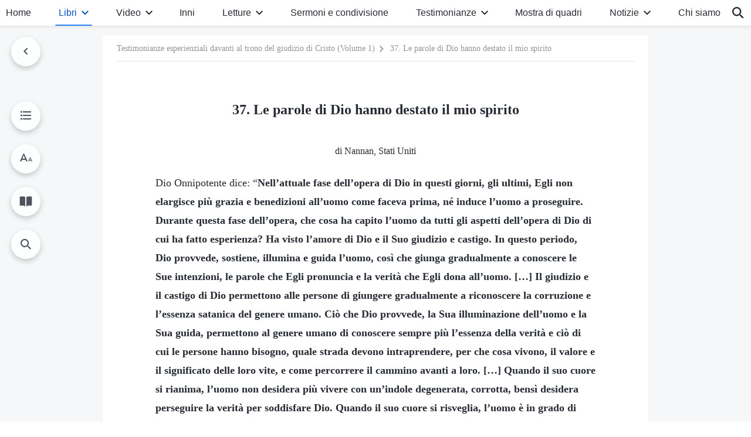

--- FILE ---
content_type: text/html; charset=UTF-8
request_url: https://it.godfootsteps.org/God-s-words-have-shaken-my-spirit-awake.html
body_size: 31029
content:
<!DOCTYPE html>
<html dir="ltr" lang="it-IT" prefix="og: https://ogp.me/ns#">
<head>
    
    <meta charset="UTF-8">
    <meta name="viewport" content="width=device-width, initial-scale=1.0, maximum-scale=1.0, user-scalable=no">
    <meta name="google-site-verification" content="sGSOMgTL7sHohUuvDuPlG4km8BtfIOutJbxjCT2A6Vw"/>
    <link rel="profile" href="https://gmpg.org/xfn/11">
        <link rel="alternate" href="https://www.godfootsteps.org" hreflang="zh-tw" title="全能神教會"/>
        <link rel="alternate" href="https://www.hidden-advent.org" hreflang="zh-cn" title="全能神教会"/>
        <link rel="alternate" href="https://ar.godfootsteps.org" hreflang="ar" title="كنيسة الله القدير"/>
        <link rel="alternate" href="https://bg.godfootsteps.org" hreflang="bg" title="Църквата на Всемогъщия Бог"/>
        <link rel="alternate" href="https://bn.godfootsteps.org" hreflang="bn" title="সর্বশক্তিমান ঈশ্বরের গির্জা"/>
        <link rel="alternate" href="https://de.godfootsteps.org" hreflang="de" title="Die Kirche des Allmächtigen Gottes"/>
        <link rel="alternate" href="https://el.godfootsteps.org" hreflang="el" title="Εκκλησία του Παντοδύναμου Θεού"/>
        <link rel="alternate" href="https://en.godfootsteps.org" hreflang="en" title="The Church of Almighty God"/>
        <link rel="alternate" href="https://es.godfootsteps.org" hreflang="es" title="Iglesia de Dios Todopoderoso"/>
        <link rel="alternate" href="https://fr.godfootsteps.org" hreflang="fr" title="L'Église de Dieu Tout-Puissant"/>
        <link rel="alternate" href="https://he.godfootsteps.org" hreflang="he" title="כנסיית האל הכול יכול"/>
        <link rel="alternate" href="https://hi.godfootsteps.org" hreflang="hi" title="सर्वशक्तिमान परमेश्वर की कलीसिया"/>
        <link rel="alternate" href="https://hmn.godfootsteps.org" hreflang="hmn" title="Pawg Ntseeg Ntawm Vajtswv Tus Uas Muaj Hwj Chim Loj Kawg Nkaus"/>
        <link rel="alternate" href="https://hr.godfootsteps.org" hreflang="hr" title="Crkva Svemogućeg Boga"/>
        <link rel="alternate" href="https://hu.godfootsteps.org" hreflang="hu" title="Mindenható Isten Egyháza"/>
        <link rel="alternate" href="https://id.godfootsteps.org" hreflang="id" title="Gereja Tuhan Yang Mahakuasa"/>
        <link rel="alternate" href="https://it.godfootsteps.org" hreflang="it" title="La Chiesa di Dio Onnipotente"/>
        <link rel="alternate" href="https://jp.godfootsteps.org" hreflang="ja" title="全能神教会"/>
        <link rel="alternate" href="https://km.godfootsteps.org" hreflang="km" title="ពួកជំនុំនៃព្រះដ៏មានគ្រប់ព្រះចេស្ដា"/>
        <link rel="alternate" href="https://kr.godfootsteps.org" hreflang="kr" title="전능하신 하나님 교회"/>
        <link rel="alternate" href="https://lo.godfootsteps.org" hreflang="lo" title="ຄຣິສຕະຈັກຂອງພຣະເຈົ້າອົງຊົງລິດທານຸພາບສູງສຸດ"/>
        <link rel="alternate" href="https://ml.godfootsteps.org" hreflang="ml" title="സര്‍വശക്തനായ ദൈവത്തിന്റെ സഭ"/>
        <link rel="alternate" href="https://mn.godfootsteps.org" hreflang="mn" title="Төгс Хүчит Бурханы Чуулган"/>
        <link rel="alternate" href="https://my.godfootsteps.org" hreflang="my" title="အနန္တတန်ခိုးရှင် ဘုရားသခင်၏အသင်းတော်"/>
        <link rel="alternate" href="https://ne.godfootsteps.org" hreflang="ne" title="सर्वशक्तिमान्‌ परमेश्‍वरको मण्डली"/>
        <link rel="alternate" href="https://nl.godfootsteps.org" hreflang="nl" title="De Kerk van Almachtige God"/>
        <link rel="alternate" href="https://pa.godfootsteps.org" hreflang="pa" title="ਸਰਬਸ਼ਕਤੀਮਾਨ ਪਰਮੇਸ਼ੁਰ ਦੀ ਕਲੀਸਿਯਾ"/>
        <link rel="alternate" href="https://pl.godfootsteps.org" hreflang="pl" title="Kościół Boga Wszechmogącego"/>
        <link rel="alternate" href="https://pt.godfootsteps.org" hreflang="pt" title="Igreja de Deus Todo-Poderoso"/>
        <link rel="alternate" href="https://ro.godfootsteps.org" hreflang="ro" title="Biserica lui Dumnezeu Atotputernic"/>
        <link rel="alternate" href="https://ru.godfootsteps.org" hreflang="ru" title="Церковь Всемогущего Бога"/>
        <link rel="alternate" href="https://sk.godfootsteps.org" hreflang="sk" title="Cirkev Všemohúceho Boha"/>
        <link rel="alternate" href="https://sr.godfootsteps.org" hreflang="sr" title="Crkva Svemogućeg Boga"/>
        <link rel="alternate" href="https://sv.godfootsteps.org" hreflang="sv" title="Allsmäktige Guds Kyrka"/>
        <link rel="alternate" href="https://sw.godfootsteps.org" hreflang="sw" title="Kanisa la Mwenyezi Mungu"/>
        <link rel="alternate" href="https://ta.godfootsteps.org" hreflang="ta" title="சர்வவல்லமையுள்ள தேவனுடைய திருச்சபை"/>
        <link rel="alternate" href="https://th.godfootsteps.org" hreflang="th" title="คริสตจักรแห่งพระเจ้าผู้ทรงมหิทธิฤทธิ์"/>
        <link rel="alternate" href="https://tl.godfootsteps.org" hreflang="tl" title="Ang Iglesia ng Makapangyarihang Diyos"/>
        <link rel="alternate" href="https://uk.godfootsteps.org" hreflang="uk" title="Церква Всемогутнього Бога"/>
        <link rel="alternate" href="https://ur.godfootsteps.org" hreflang="ur" title="قادر مطلق خدا کی کلیسیا"/>
        <link rel="alternate" href="https://vi.godfootsteps.org" hreflang="vi" title="Hội Thánh Đức Chúa Trời Toàn Năng"/>
        <link rel="alternate" href="https://zu.godfootsteps.org" hreflang="zu" title="IBandla LikaNkulunkulu USomandla"/>
        <meta http-equiv="x-dns-prefetch-control" content="on">
    <link rel="preconnect" href="//i.ytimg.com" crossorigin>
    <link rel="preconnect" href="//www.googletagmanager.com" crossorigin>
    <link rel="preconnect" href="//static.kingdomsalvation.org" crossorigin>
    <link rel="dns-prefetch" href="//i.ytimg.com">
    <link rel="dns-prefetch" href="//www.googletagmanager.com">
    <link rel="dns-prefetch" href="//static.kingdomsalvation.org">
    <link rel="apple-touch-icon" sizes="180x180" href="https://static.kingdomsalvation.org/cdn/images/website-icon/official/apple-touch-icon.png">
    <link rel="icon" type="image/png" sizes="32x32" href="https://static.kingdomsalvation.org/cdn/images/website-icon/official/favicon-32x32.png">
    <link rel="icon" type="image/png" sizes="16x16" href="https://static.kingdomsalvation.org/cdn/images/website-icon/official/favicon-16x16.png">

    
		<!-- All in One SEO 4.6.2 - aioseo.com -->
		<title>37. Le parole di Dio hanno destato il mio spirito | La Chiesa di Dio Onnipotente</title>
		<meta name="description" content="di Nannan, Stati Uniti Dio Onnipotente dice: “Nell’attuale fase dell’opera di Dio in questi giorni, gli ultimi, Egli non elargisce più grazia e benedizioni all’uomo come faceva prima, né induce l’uomo a proseguire. Durante questa fase dell’opera, che cosa ha capito l’uomo da tutti gli aspetti dell’opera di Dio di cui ha fatto esperienza? Ha" />
		<meta name="robots" content="max-image-preview:large" />
		<meta name="msvalidate.01" content="D470DE017DADCA1D16939AC698E65441" />
		<link rel="canonical" href="https://it.godfootsteps.org/testimonies/God-s-words-have-shaken-my-spirit-awake.html" />
		<meta name="generator" content="All in One SEO (AIOSEO) 4.6.2" />
		<meta property="og:locale" content="it_IT" />
		<meta property="og:site_name" content="La Chiesa di Dio Onnipotente" />
		<meta property="og:type" content="article" />
		<meta property="og:title" content="37. Le parole di Dio hanno destato il mio spirito | La Chiesa di Dio Onnipotente" />
		<meta property="og:description" content="di Nannan, Stati Uniti Dio Onnipotente dice: “Nell’attuale fase dell’opera di Dio in questi giorni, gli ultimi, Egli non elargisce più grazia e benedizioni all’uomo come faceva prima, né induce l’uomo a proseguire. Durante questa fase dell’opera, che cosa ha capito l’uomo da tutti gli aspetti dell’opera di Dio di cui ha fatto esperienza? Ha" />
		<meta property="og:url" content="https://it.godfootsteps.org/testimonies/God-s-words-have-shaken-my-spirit-awake.html" />
		<meta property="og:image" content="https://it.godfootsteps.org/wp-content/uploads/2024/02/judgment-before-christ.jpg?v=20250930&amp;v=20250930" />
		<meta property="og:image:secure_url" content="https://it.godfootsteps.org/wp-content/uploads/2024/02/judgment-before-christ.jpg?v=20250930&amp;v=20250930" />
		<meta property="article:publisher" content="https://www.facebook.com/kingdomsalvationit/" />
		<meta name="twitter:card" content="summary_large_image" />
		<meta name="twitter:site" content="@CAGchurchit" />
		<meta name="twitter:title" content="37. Le parole di Dio hanno destato il mio spirito | La Chiesa di Dio Onnipotente" />
		<meta name="twitter:description" content="di Nannan, Stati Uniti Dio Onnipotente dice: “Nell’attuale fase dell’opera di Dio in questi giorni, gli ultimi, Egli non elargisce più grazia e benedizioni all’uomo come faceva prima, né induce l’uomo a proseguire. Durante questa fase dell’opera, che cosa ha capito l’uomo da tutti gli aspetti dell’opera di Dio di cui ha fatto esperienza? Ha" />
		<meta name="twitter:image" content="https://it.godfootsteps.org/wp-content/uploads/2024/02/judgment-before-christ.jpg?v=20250930" />
		<script type="application/ld+json" class="aioseo-schema">
			{"@context":"https:\/\/schema.org","@graph":[{"@type":"Article","@id":"https:\/\/it.godfootsteps.org\/God-s-words-have-shaken-my-spirit-awake.html#article","name":"37. Le parole di Dio hanno destato il mio spirito | La Chiesa di Dio Onnipotente","headline":"37. Le parole di Dio hanno destato il mio spirito","author":{"@id":"https:\/\/it.godfootsteps.org\/author\/it-zhengxin#author"},"publisher":{"@id":"https:\/\/it.godfootsteps.org\/#organization"},"image":{"@type":"ImageObject","url":"https:\/\/it.godfootsteps.org\/wp-content\/uploads\/2020\/07\/the-church-of-almighty-god.svg","@id":"https:\/\/it.godfootsteps.org\/#articleImage"},"datePublished":"2020-11-26T10:29:27+01:00","dateModified":"2023-11-30T01:25:51+01:00","inLanguage":"it-IT","mainEntityOfPage":{"@id":"https:\/\/it.godfootsteps.org\/God-s-words-have-shaken-my-spirit-awake.html#webpage"},"isPartOf":{"@id":"https:\/\/it.godfootsteps.org\/God-s-words-have-shaken-my-spirit-awake.html#webpage"},"articleSection":"Testimonianze esperienziali davanti al trono del giudizio di Cristo"},{"@type":"BreadcrumbList","@id":"https:\/\/it.godfootsteps.org\/God-s-words-have-shaken-my-spirit-awake.html#breadcrumblist","itemListElement":[{"@type":"ListItem","@id":"https:\/\/it.godfootsteps.org\/#listItem","position":1,"name":"Home"}]},{"@type":"Organization","@id":"https:\/\/it.godfootsteps.org\/#organization","name":"La Chiesa di Dio Onnipotente","url":"https:\/\/it.godfootsteps.org\/","logo":{"@type":"ImageObject","url":"https:\/\/it.godfootsteps.org\/wp-content\/uploads\/2020\/07\/the-church-of-almighty-god.svg","@id":"https:\/\/it.godfootsteps.org\/God-s-words-have-shaken-my-spirit-awake.html\/#organizationLogo"},"image":{"@id":"https:\/\/it.godfootsteps.org\/God-s-words-have-shaken-my-spirit-awake.html\/#organizationLogo"},"sameAs":["https:\/\/www.instagram.com\/thechurchofalmightygodit\/","https:\/\/www.youtube.com\/channel\/UCGZDPkHNRyuyNlpDujFMdSQ"],"contactPoint":{"@type":"ContactPoint","telephone":"+393895769388","contactType":"customer support"}},{"@type":"Person","@id":"https:\/\/it.godfootsteps.org\/author\/it-zhengxin#author","url":"https:\/\/it.godfootsteps.org\/author\/it-zhengxin","name":"\u6b65\u7483202306","image":{"@type":"ImageObject","@id":"https:\/\/it.godfootsteps.org\/God-s-words-have-shaken-my-spirit-awake.html#authorImage","url":"https:\/\/secure.gravatar.com\/avatar\/941784d1c1b55b5c8fc1bca1b0b50154?s=96&r=g","width":96,"height":96,"caption":"\u6b65\u7483202306"}},{"@type":"WebPage","@id":"https:\/\/it.godfootsteps.org\/God-s-words-have-shaken-my-spirit-awake.html#webpage","url":"https:\/\/it.godfootsteps.org\/God-s-words-have-shaken-my-spirit-awake.html","name":"37. Le parole di Dio hanno destato il mio spirito | La Chiesa di Dio Onnipotente","description":"di Nannan, Stati Uniti Dio Onnipotente dice: \u201cNell\u2019attuale fase dell\u2019opera di Dio in questi giorni, gli ultimi, Egli non elargisce pi\u00f9 grazia e benedizioni all\u2019uomo come faceva prima, n\u00e9 induce l\u2019uomo a proseguire. Durante questa fase dell\u2019opera, che cosa ha capito l\u2019uomo da tutti gli aspetti dell\u2019opera di Dio di cui ha fatto esperienza? Ha","inLanguage":"it-IT","isPartOf":{"@id":"https:\/\/it.godfootsteps.org\/#website"},"breadcrumb":{"@id":"https:\/\/it.godfootsteps.org\/God-s-words-have-shaken-my-spirit-awake.html#breadcrumblist"},"author":{"@id":"https:\/\/it.godfootsteps.org\/author\/it-zhengxin#author"},"creator":{"@id":"https:\/\/it.godfootsteps.org\/author\/it-zhengxin#author"},"datePublished":"2020-11-26T10:29:27+01:00","dateModified":"2023-11-30T01:25:51+01:00"},{"@type":"WebSite","@id":"https:\/\/it.godfootsteps.org\/#website","url":"https:\/\/it.godfootsteps.org\/","name":"La Chiesa di Dio Onnipotente","inLanguage":"it-IT","publisher":{"@id":"https:\/\/it.godfootsteps.org\/#organization"}}]}
		</script>
		<!-- All in One SEO -->

<style id='jetpack-sharing-buttons-style-inline-css' type='text/css'>
.jetpack-sharing-buttons__services-list{display:flex;flex-direction:row;flex-wrap:wrap;gap:0;list-style-type:none;margin:5px;padding:0}.jetpack-sharing-buttons__services-list.has-small-icon-size{font-size:12px}.jetpack-sharing-buttons__services-list.has-normal-icon-size{font-size:16px}.jetpack-sharing-buttons__services-list.has-large-icon-size{font-size:24px}.jetpack-sharing-buttons__services-list.has-huge-icon-size{font-size:36px}@media print{.jetpack-sharing-buttons__services-list{display:none!important}}ul.jetpack-sharing-buttons__services-list.has-background{padding:1.25em 2.375em}
</style>
<style id='classic-theme-styles-inline-css' type='text/css'>
/*! This file is auto-generated */
.wp-block-button__link{color:#fff;background-color:#32373c;border-radius:9999px;box-shadow:none;text-decoration:none;padding:calc(.667em + 2px) calc(1.333em + 2px);font-size:1.125em}.wp-block-file__button{background:#32373c;color:#fff;text-decoration:none}
</style>
<style id='global-styles-inline-css' type='text/css'>
body{--wp--preset--color--black: #000000;--wp--preset--color--cyan-bluish-gray: #abb8c3;--wp--preset--color--white: #ffffff;--wp--preset--color--pale-pink: #f78da7;--wp--preset--color--vivid-red: #cf2e2e;--wp--preset--color--luminous-vivid-orange: #ff6900;--wp--preset--color--luminous-vivid-amber: #fcb900;--wp--preset--color--light-green-cyan: #7bdcb5;--wp--preset--color--vivid-green-cyan: #00d084;--wp--preset--color--pale-cyan-blue: #8ed1fc;--wp--preset--color--vivid-cyan-blue: #0693e3;--wp--preset--color--vivid-purple: #9b51e0;--wp--preset--gradient--vivid-cyan-blue-to-vivid-purple: linear-gradient(135deg,rgba(6,147,227,1) 0%,rgb(155,81,224) 100%);--wp--preset--gradient--light-green-cyan-to-vivid-green-cyan: linear-gradient(135deg,rgb(122,220,180) 0%,rgb(0,208,130) 100%);--wp--preset--gradient--luminous-vivid-amber-to-luminous-vivid-orange: linear-gradient(135deg,rgba(252,185,0,1) 0%,rgba(255,105,0,1) 100%);--wp--preset--gradient--luminous-vivid-orange-to-vivid-red: linear-gradient(135deg,rgba(255,105,0,1) 0%,rgb(207,46,46) 100%);--wp--preset--gradient--very-light-gray-to-cyan-bluish-gray: linear-gradient(135deg,rgb(238,238,238) 0%,rgb(169,184,195) 100%);--wp--preset--gradient--cool-to-warm-spectrum: linear-gradient(135deg,rgb(74,234,220) 0%,rgb(151,120,209) 20%,rgb(207,42,186) 40%,rgb(238,44,130) 60%,rgb(251,105,98) 80%,rgb(254,248,76) 100%);--wp--preset--gradient--blush-light-purple: linear-gradient(135deg,rgb(255,206,236) 0%,rgb(152,150,240) 100%);--wp--preset--gradient--blush-bordeaux: linear-gradient(135deg,rgb(254,205,165) 0%,rgb(254,45,45) 50%,rgb(107,0,62) 100%);--wp--preset--gradient--luminous-dusk: linear-gradient(135deg,rgb(255,203,112) 0%,rgb(199,81,192) 50%,rgb(65,88,208) 100%);--wp--preset--gradient--pale-ocean: linear-gradient(135deg,rgb(255,245,203) 0%,rgb(182,227,212) 50%,rgb(51,167,181) 100%);--wp--preset--gradient--electric-grass: linear-gradient(135deg,rgb(202,248,128) 0%,rgb(113,206,126) 100%);--wp--preset--gradient--midnight: linear-gradient(135deg,rgb(2,3,129) 0%,rgb(40,116,252) 100%);--wp--preset--font-size--small: 13px;--wp--preset--font-size--medium: 20px;--wp--preset--font-size--large: 36px;--wp--preset--font-size--x-large: 42px;--wp--preset--spacing--20: 0.44rem;--wp--preset--spacing--30: 0.67rem;--wp--preset--spacing--40: 1rem;--wp--preset--spacing--50: 1.5rem;--wp--preset--spacing--60: 2.25rem;--wp--preset--spacing--70: 3.38rem;--wp--preset--spacing--80: 5.06rem;--wp--preset--shadow--natural: 6px 6px 9px rgba(0, 0, 0, 0.2);--wp--preset--shadow--deep: 12px 12px 50px rgba(0, 0, 0, 0.4);--wp--preset--shadow--sharp: 6px 6px 0px rgba(0, 0, 0, 0.2);--wp--preset--shadow--outlined: 6px 6px 0px -3px rgba(255, 255, 255, 1), 6px 6px rgba(0, 0, 0, 1);--wp--preset--shadow--crisp: 6px 6px 0px rgba(0, 0, 0, 1);}:where(.is-layout-flex){gap: 0.5em;}:where(.is-layout-grid){gap: 0.5em;}body .is-layout-flow > .alignleft{float: left;margin-inline-start: 0;margin-inline-end: 2em;}body .is-layout-flow > .alignright{float: right;margin-inline-start: 2em;margin-inline-end: 0;}body .is-layout-flow > .aligncenter{margin-left: auto !important;margin-right: auto !important;}body .is-layout-constrained > .alignleft{float: left;margin-inline-start: 0;margin-inline-end: 2em;}body .is-layout-constrained > .alignright{float: right;margin-inline-start: 2em;margin-inline-end: 0;}body .is-layout-constrained > .aligncenter{margin-left: auto !important;margin-right: auto !important;}body .is-layout-constrained > :where(:not(.alignleft):not(.alignright):not(.alignfull)){max-width: var(--wp--style--global--content-size);margin-left: auto !important;margin-right: auto !important;}body .is-layout-constrained > .alignwide{max-width: var(--wp--style--global--wide-size);}body .is-layout-flex{display: flex;}body .is-layout-flex{flex-wrap: wrap;align-items: center;}body .is-layout-flex > *{margin: 0;}body .is-layout-grid{display: grid;}body .is-layout-grid > *{margin: 0;}:where(.wp-block-columns.is-layout-flex){gap: 2em;}:where(.wp-block-columns.is-layout-grid){gap: 2em;}:where(.wp-block-post-template.is-layout-flex){gap: 1.25em;}:where(.wp-block-post-template.is-layout-grid){gap: 1.25em;}.has-black-color{color: var(--wp--preset--color--black) !important;}.has-cyan-bluish-gray-color{color: var(--wp--preset--color--cyan-bluish-gray) !important;}.has-white-color{color: var(--wp--preset--color--white) !important;}.has-pale-pink-color{color: var(--wp--preset--color--pale-pink) !important;}.has-vivid-red-color{color: var(--wp--preset--color--vivid-red) !important;}.has-luminous-vivid-orange-color{color: var(--wp--preset--color--luminous-vivid-orange) !important;}.has-luminous-vivid-amber-color{color: var(--wp--preset--color--luminous-vivid-amber) !important;}.has-light-green-cyan-color{color: var(--wp--preset--color--light-green-cyan) !important;}.has-vivid-green-cyan-color{color: var(--wp--preset--color--vivid-green-cyan) !important;}.has-pale-cyan-blue-color{color: var(--wp--preset--color--pale-cyan-blue) !important;}.has-vivid-cyan-blue-color{color: var(--wp--preset--color--vivid-cyan-blue) !important;}.has-vivid-purple-color{color: var(--wp--preset--color--vivid-purple) !important;}.has-black-background-color{background-color: var(--wp--preset--color--black) !important;}.has-cyan-bluish-gray-background-color{background-color: var(--wp--preset--color--cyan-bluish-gray) !important;}.has-white-background-color{background-color: var(--wp--preset--color--white) !important;}.has-pale-pink-background-color{background-color: var(--wp--preset--color--pale-pink) !important;}.has-vivid-red-background-color{background-color: var(--wp--preset--color--vivid-red) !important;}.has-luminous-vivid-orange-background-color{background-color: var(--wp--preset--color--luminous-vivid-orange) !important;}.has-luminous-vivid-amber-background-color{background-color: var(--wp--preset--color--luminous-vivid-amber) !important;}.has-light-green-cyan-background-color{background-color: var(--wp--preset--color--light-green-cyan) !important;}.has-vivid-green-cyan-background-color{background-color: var(--wp--preset--color--vivid-green-cyan) !important;}.has-pale-cyan-blue-background-color{background-color: var(--wp--preset--color--pale-cyan-blue) !important;}.has-vivid-cyan-blue-background-color{background-color: var(--wp--preset--color--vivid-cyan-blue) !important;}.has-vivid-purple-background-color{background-color: var(--wp--preset--color--vivid-purple) !important;}.has-black-border-color{border-color: var(--wp--preset--color--black) !important;}.has-cyan-bluish-gray-border-color{border-color: var(--wp--preset--color--cyan-bluish-gray) !important;}.has-white-border-color{border-color: var(--wp--preset--color--white) !important;}.has-pale-pink-border-color{border-color: var(--wp--preset--color--pale-pink) !important;}.has-vivid-red-border-color{border-color: var(--wp--preset--color--vivid-red) !important;}.has-luminous-vivid-orange-border-color{border-color: var(--wp--preset--color--luminous-vivid-orange) !important;}.has-luminous-vivid-amber-border-color{border-color: var(--wp--preset--color--luminous-vivid-amber) !important;}.has-light-green-cyan-border-color{border-color: var(--wp--preset--color--light-green-cyan) !important;}.has-vivid-green-cyan-border-color{border-color: var(--wp--preset--color--vivid-green-cyan) !important;}.has-pale-cyan-blue-border-color{border-color: var(--wp--preset--color--pale-cyan-blue) !important;}.has-vivid-cyan-blue-border-color{border-color: var(--wp--preset--color--vivid-cyan-blue) !important;}.has-vivid-purple-border-color{border-color: var(--wp--preset--color--vivid-purple) !important;}.has-vivid-cyan-blue-to-vivid-purple-gradient-background{background: var(--wp--preset--gradient--vivid-cyan-blue-to-vivid-purple) !important;}.has-light-green-cyan-to-vivid-green-cyan-gradient-background{background: var(--wp--preset--gradient--light-green-cyan-to-vivid-green-cyan) !important;}.has-luminous-vivid-amber-to-luminous-vivid-orange-gradient-background{background: var(--wp--preset--gradient--luminous-vivid-amber-to-luminous-vivid-orange) !important;}.has-luminous-vivid-orange-to-vivid-red-gradient-background{background: var(--wp--preset--gradient--luminous-vivid-orange-to-vivid-red) !important;}.has-very-light-gray-to-cyan-bluish-gray-gradient-background{background: var(--wp--preset--gradient--very-light-gray-to-cyan-bluish-gray) !important;}.has-cool-to-warm-spectrum-gradient-background{background: var(--wp--preset--gradient--cool-to-warm-spectrum) !important;}.has-blush-light-purple-gradient-background{background: var(--wp--preset--gradient--blush-light-purple) !important;}.has-blush-bordeaux-gradient-background{background: var(--wp--preset--gradient--blush-bordeaux) !important;}.has-luminous-dusk-gradient-background{background: var(--wp--preset--gradient--luminous-dusk) !important;}.has-pale-ocean-gradient-background{background: var(--wp--preset--gradient--pale-ocean) !important;}.has-electric-grass-gradient-background{background: var(--wp--preset--gradient--electric-grass) !important;}.has-midnight-gradient-background{background: var(--wp--preset--gradient--midnight) !important;}.has-small-font-size{font-size: var(--wp--preset--font-size--small) !important;}.has-medium-font-size{font-size: var(--wp--preset--font-size--medium) !important;}.has-large-font-size{font-size: var(--wp--preset--font-size--large) !important;}.has-x-large-font-size{font-size: var(--wp--preset--font-size--x-large) !important;}
.wp-block-navigation a:where(:not(.wp-element-button)){color: inherit;}
:where(.wp-block-post-template.is-layout-flex){gap: 1.25em;}:where(.wp-block-post-template.is-layout-grid){gap: 1.25em;}
:where(.wp-block-columns.is-layout-flex){gap: 2em;}:where(.wp-block-columns.is-layout-grid){gap: 2em;}
.wp-block-pullquote{font-size: 1.5em;line-height: 1.6;}
</style>

<!-- <meta name="GmediaGallery" version="1.22.0/1.8.0" license="" /> -->
<script type="application/ld+json">
        [{
            "@context": "http://schema.org",
            "@type": "WebSite",
            "name": "La Chiesa di Dio Onnipotente",
            "url": "https://it.godfootsteps.org"
        }]
        </script>
<script>
        window.$g2_config = {
            site_lang:"it_IT",
            site_type:"official",
            is_cn:false,
            is_latin:true,
            is_rtl:false,
            media_url:"https://static.kingdomsalvation.org",
            s_footnotes:"Note a piè di pagina",
            template_name:"page-book-reader",
            videoPlatform:"YouTube",
            facebook_user_name:"",
            host_name:"https://it.godfootsteps.org",
            comments_platform:"jetpack",
        }
        </script>
  <script type="text/javascript">
    function getBrowserInfo() {
      var Sys = {};
      var ua = navigator.userAgent.toLowerCase();
      var re = /(rv:|msie|edge|firefox|chrome|opera|version).*?([\d.]+)/;
      var m = ua.match(re);
      Sys.browser = m[1].replace(/version/, "'safari");
      Sys.ver = m[2];
      return Sys;
    }

    function versionInfo() {
      document.documentElement.setAttribute('versionOld', 'true');
      document.write('<style type="text/css" id="BrowVer">html[versionOld]{display:none;}</style>');
    }
    var sys = getBrowserInfo();
    switch (sys.browser) {
      case 'chrome':
        parseInt(sys.ver) <= 60 && versionInfo();
        break;
      case 'firefox':
        parseInt(sys.ver) <= 50 && versionInfo();
        break;
      case 'safari':
        parseInt(sys.ver) <= 10 && versionInfo();
        break;
        //  IE
      case 'rv':
      case 'msie':
        parseInt(sys.ver) <= 10 && versionInfo();
        break;
      case 'opera':
        parseInt(sys.ver) <= 10 && versionInfo();
        break;
      default:
        ''
        break;
    }
  </script>
        <link rel="stylesheet" type="text/css" href="https://static.kingdomsalvation.org/cdn/v3/official/framework/css/framework.min.css?v=20250930">
        <link rel="stylesheet" type="text/css" href="https://static.kingdomsalvation.org/cdn/v3/common/header/header.min.css?v=20250930">
                <link rel="stylesheet" href="https://static.kingdomsalvation.org/cdn/v3/common/call-action-guild/call-action-guild.min.css?v=20250930" media="print" onload="this.media='all'">
<link rel="stylesheet" type="text/css" href="https://static.kingdomsalvation.org/cdn/v3/common/single/single.min.css?v=20250930">
<script type="text/javascript">
/* <![CDATA[ */
var gospelAjax = {"ajaxurl":"https:\/\/it.godfootsteps.org\/wp-admin\/admin-ajax.php","security":"258a721dd0"};
/* ]]> */
</script>
    <style>@font-face{font-family:icomoon;src:url('https://static.kingdomsalvation.org/cdn/v3/sources/fonts/official/fonts/icomoon.woff?v=20250930') format('woff');font-weight: normal;font-style:normal;font-display:swap}[class*=" icon-"],[class^=icon-]{font-family:icomoon!important;speak:never;font-style:normal;font-weight:400;font-variant:normal;text-transform:none;line-height:1;-webkit-font-smoothing:antialiased;-moz-osx-font-smoothing:grayscale}.icon-videos-list:before{content:"\e945";color:#fff;}.icon-content-copy:before{content:"\e942";color:#666}.icon-widgets:before{content:"\e943";color:#666}.icon-filter-list:before{content:"\e944"}.icon-youtube .path1:before{content:"\e940";color:#fff}.icon-youtube .path2:before{content:"\e941";margin-left:-1.421875em;color:#000}.icon-chatonline .path1:before{content:"\e93d";color:#8ad686}.icon-chatonline .path2:before{content:"\e93e";margin-left:-1.23046875em;color:#fff}.icon-chatonline .path3:before{content:"\e93f";margin-left:-1.23046875em;color:#4db748}.icon-chat-icon .path1:before{content:"\e903";color:none;opacity:.85}.icon-chat-icon .path2:before{content:"\e904";margin-left:-1em;color:#000;opacity:.85}.icon-chat-icon .path3:before{content:"\e93b";margin-left:-1em;color:#fff;opacity:.85}.icon-close:before{content:"\e922"}.icon-cached:before{content:"\e93c"}.icon-lrc:before{content:"\e902"}.icon-send:before{content:"\e901"}.icon-volume-off:before{content:"\e93a"}.icon-play-arrow-filled:before{content:"\e900"}.icon-repeat-one:before{content:"\e938"}.icon-copy-link:before{content:"\e905"}.icon-communication-list:before{content:"\e906"}.icon-font-setting:before{content:"\e907"}.icon-font-add:before{content:"\e908"}.icon-font-cut:before{content:"\e909"}.icon-shuffle:before{content:"\e90a"}.icon-repeat:before{content:"\e90b"}.icon-share:before{content:"\e90c"}.icon-list-download:before{content:"\e90d"}.icon-text-rotate-vertical:before{content:"\e90e"}.icon-movie:before{content:"\e90f"}.icon-line-movie:before{content:"\e910"}.icon-forum:before{content:"\e911"}.icon-audio:before{content:"\e912"}.icon-books:before{content:"\e913"}.icon-search:before{content:"\e914"}.icon-headset:before{content:"\e915"}.icon-volume-mute:before{content:"\e916"}.icon-expand-more:before{content:"\e917"}.icon-expand-less:before{content:"\e918"}.icon-fullscreen-exit:before{content:"\e919"}.icon-fullscreen:before{content:"\e91a"}.icon-videocam:before{content:"\e91b"}.icon-play-arrow-outline:before{content:"\e91c"}.icon-cloud-download:before{content:"\e91d"}.icon-tune:before{content:"\e91e"}.icon-palette:before{content:"\e91f"}.icon-more-vert:before{content:"\e920"}.icon-menu:before{content:"\e921"}.icon-cancel:before{content:"\e923"}.icon-arrow-drop-down:before{content:"\e924"}.icon-arrow-back:before{content:"\e925"}.icon-navigate-next:before{content:"\e926"}.icon-navigate-before:before{content:"\e927"}.icon-phone-iphone:before{content:"\e928"}.icon-format-list-bulleted:before{content:"\e929"}.icon-mail-outline:before{content:"\e92a"}.icon-call:before{content:"\e92b"}.icon-playlist-play:before{content:"\e92c"}.icon-volume-up:before{content:"\e92d"}.icon-play-circle-outline:before{content:"\e92e"}.icon-pause-circle-outline:before{content:"\e92f"}.icon-skip-previous:before{content:"\e930"}.icon-skip-next:before{content:"\e931"}.icon-playlist-add:before{content:"\e932"}.icon-high-quality:before{content:"\e933"}.icon-language:before{content:"\e934"}.icon-list:before{content:"\e935"}.icon-history:before{content:"\e936"}.icon-view-list:before{content:"\e937"}.icon-view-module:before{content:"\e939"}</style>
    <style id="customCss"></style>

    <!-- Google Tag Manager -->
    <script>
        (function(w,d,s,l,i){
            w[l]=w[l]||[];
            w[l].push({'gtm.start':new Date().getTime(),event:'gtm.js'});
            var f=d.getElementsByTagName(s)[0],j=d.createElement(s),dl=l != 'dataLayer'?'&l='+l:'';
            j.async=true;j.src='https://www.googletagmanager.com/gtm.js?id='+i+dl;
            f.parentNode.insertBefore(j, f);
        })
        (window, document, 'script', 'dataLayer', 'GTM-P5C3B3B');
    </script>
    <!-- End Google Tag Manager -->
</head>
<body class="latin post-template-default single single-post postid-20048 single-format-standard" site_type="official" template_name="page-book-reader">
<!-- Google Tag Manager (noscript) -->
<noscript>
    <iframe src="https://www.googletagmanager.com/ns.html?id=GTM-P5C3B3B" height="0" width="0" style="display:none;visibility:hidden"></iframe>
</noscript>
<!-- End Google Tag Manager (noscript) -->
<div class="head-commercial-wrap d-xl-none" data-showType="video_mp4" data-fixed="true" data-loop="yes" widgetId="commercial_whole_device_top">
    <a class="recom-item messenger-payload"  href="https://m.me/it.godfootsteps?ref=website--itylz_gr001num" data-android="" data-ios=""
        data-tab-img="https://it.godfootsteps.org/wp-content/uploads/2022/12/touch2-TAB-1536×190.mp4" data-mb-img="https://it.godfootsteps.org/wp-content/uploads/2022/12/touch2-MB-750×150.mp4" data-adname="I giorni di Noè sono tornati. Vuoi entrare nell’Arca degli ultimi giorni insieme alla tua famiglia e ricevere la protezione di Dio?"
        data-title="I giorni di Noè sono tornati. Vuoi entrare nell’Arca degli ultimi giorni insieme alla tua famiglia e ricevere la protezione di Dio?" tabIndex="0" linkType="page_link" target="_blank" data-ref="TOP-AD"></a>
</div><header id="header">
    <div class="container head">
        <p class="d-none d-xl-block">Diamo il benvenuto a chi ricerca la manifestazione di Dio!</p>
        <button id="sidenav-btn" data-target="mobile-slide-out" class="d-xl-none btn btn-icon"><i class="icon-menu"></i>
        </button>
        <a href="https://it.godfootsteps.org" class="logo" title="La Chiesa di Dio Onnipotente">
            <img src="https://it.godfootsteps.org/wp-content/uploads/2023/09/ZB-LOGO意大利语-20181202.svg" alt="La Chiesa di Dio Onnipotente" title="La Chiesa di Dio Onnipotente">
            <h1>La Chiesa di Dio Onnipotente</h1>
        </a>
        <div class="head-right">
            <a href="javascript:;" id="apps-trigger-btn" class="mobile-app">
                <i class="icon-phone-iphone"></i>App per smartphone/tablet</a>
            <button class="language"><i class="icon-language"></i>Italiano</button>
            <button class="mb-search-show-btn d-xl-none btn btn-icon"><i class="icon-search"></i></button>
        </div>
    </div>
    <nav id="navbar" class="d-none d-xl-block">
        <div class="container nav-box-navigation">
			<ul id="nav-menu" class="menu"><li class="menu-item"><a href="https://it.godfootsteps.org">Home</a></li>
<li class="menu-item menu-item-type-post_type menu-item-has-children"><a href="https://it.godfootsteps.org/books.html">Libri</a><button class="btn icon-expand-more"></button>
<ul class="sub-menu">
	<li class="menu-item"><a href="https://it.godfootsteps.org/books/utterances-of-christ.html">Discorsi di Cristo degli ultimi giorni</a></li>
	<li class="menu-item"><a href="https://it.godfootsteps.org/books/gospel-books.html">Libri del Vangelo</a></li>
	<li class="menu-item"><a href="https://it.godfootsteps.org/books/books-on-life-entry.html">Libri sull’entrata nella vita</a></li>
	<li class="menu-item"><a href="https://it.godfootsteps.org/books/books-of-testimonies.html">Testimonianze esperienziali</a></li>
</ul>
</li>
<li class="menu-item menu-item-type-post_type menu-item-has-children"><a href="https://it.godfootsteps.org/videos.html">Video</a><button class="btn icon-expand-more"></button>
<ul class="sub-menu">
	<li class="menu-item menu-item-has-children"><a href="#">Letture delle parole di Dio Onnipotente</a><button class="btn icon-expand-more"></button>
	<ul class="sub-menu">
		<li class="menu-item"><a href="https://it.godfootsteps.org/video-category/readings-of-Almighty-God-s-words.html">Letture tratte da “La Parola, Vol. 1: L’apparizione e l’opera di Dio”</a></li>
		<li class="menu-item"><a href="https://it.godfootsteps.org/video-category/the-way-to-know-God.html">Letture tratte da “La Parola, Vol. 2: Riguardo al conoscere Dio”</a></li>
		<li class="menu-item"><a href="/video-category/records-of-talks-of-Christ-of-the-last-days.html">Letture tratte da “La Parola, Vol. 3: I discorsi di Cristo degli ultimi giorni”</a></li>
		<li class="menu-item"><a href="/video-category/video-exposing-antichrists.html">Letture tratte da “La Parola, Vol. 4: Smascherare gli anticristi”</a></li>
		<li class="menu-item"><a href="https://it.godfootsteps.org/video-category/video-responsibilities-of-leaders-and-workers.html">Letture tratte da “La Parola, Vol. 5: Le responsabilità di leader e lavoratori”</a></li>
		<li class="menu-item"><a href="https://it.godfootsteps.org/video-category/video-on-the-pursuit-of-the-truth.html">Letture tratte da “La Parola, Vol. 6: Riguardo al perseguimento della verità”</a></li>
	</ul>
</li>
	<li class="menu-item"><a href="/video-category/daily-words-of-God.html">Letture tratte da “La Parola quotidiana di Dio”</a></li>
	<li class="menu-item"><a href="https://it.godfootsteps.org/video-category/gospel-movies.html">Film evangelici</a></li>
	<li class="menu-item"><a href="https://it.godfootsteps.org/video-category/persecution-experience-movies.html">Film sulla persecuzione religiosa</a></li>
	<li class="menu-item"><a href="https://it.godfootsteps.org/video-category/experience-testimonies.html">Testimonianze della vita della Chiesa</a></li>
	<li class="menu-item"><a href="/video-category/church-life-movies.html">Film di testimonianze di esperienze di vita</a></li>
	<li class="menu-item"><a href="https://it.godfootsteps.org/video-category/sermons-seeking-true-faith.html">Serie di sermoni: Cercare la vera fede</a></li>
	<li class="menu-item"><a href="https://it.godfootsteps.org/video-category/kingdom-mv.html">Video musicali</a></li>
	<li class="menu-item"><a href="https://it.godfootsteps.org/video-category/kingdom-songs-of-praise.html">Esibizioni di danza su musica corale</a></li>
	<li class="menu-item"><a href="/video-category/choir.html">Serie di video corali</a></li>
	<li class="menu-item"><a href="https://it.godfootsteps.org/video-category/the-life-of-the-church-artistic-series.html">Vita della Chiesa – Serie di spettacoli di varietà</a></li>
	<li class="menu-item"><a href="https://it.godfootsteps.org/video-category/hymns.html">Video di inni</a></li>
	<li class="menu-item"><a href="https://it.godfootsteps.org/video-category/disclosure-of-the-true-facts.html">Rivelare la verità</a></li>
	<li class="menu-item"><a href="https://it.godfootsteps.org/video-category/gospel-wonderful-pieces.html">Spezzoni di film in evidenza</a></li>
	<li class="menu-item menu-item-has-children"><a href="/video-category/feature-pages.html">Sintesi di opere cinematografiche</a><button class="btn icon-expand-more"></button>
	<ul class="sub-menu">
		<li class="menu-item"><a href="https://it.godfootsteps.org/video-category/choir-pages.html">Sintesi di opere corali</a></li>
		<li class="menu-item"><a href="https://it.godfootsteps.org/video-category/gospel-movie-pages.html">Sintesi di filmati</a></li>
	</ul>
</li>
</ul>
</li>
<li class="menu-item menu-item-type-post_type"><a href="https://it.godfootsteps.org/hymns.html">Inni</a></li>
<li class="menu-item menu-item-type-post_type menu-item-has-children"><a href="https://it.godfootsteps.org/recital.html">Letture</a><button class="btn icon-expand-more"></button>
<ul class="sub-menu">
	<li class="menu-item"><a href="https://it.godfootsteps.org/readings-knowing-God.html">La Parola quotidiana di Dio: Conoscere Dio</a></li>
	<li class="menu-item menu-item-has-children"><a href="/readings-a-christian-life.html">La Parola quotidiana di Dio: Una vita cristiana</a><button class="btn icon-expand-more"></button>
	<ul class="sub-menu">
		<li class="menu-item"><a href="https://it.godfootsteps.org/the-three-stages-of-work.html">Le tre fasi dell’opera</a></li>
		<li class="menu-item"><a href="https://it.godfootsteps.org/God-s-appearance-and-work.html">La manifestazione e l’opera di Dio</a></li>
		<li class="menu-item"><a href="https://it.godfootsteps.org/judgment-in-the-last-days.html">Il giudizio negli ultimi giorni</a></li>
		<li class="menu-item"><a href="https://it.godfootsteps.org/the-incarnation.html">L’incarnazione</a></li>
		<li class="menu-item"><a href="https://it.godfootsteps.org/knowing-God-s-work.html">Conoscere l’opera di Dio</a></li>
		<li class="menu-item"><a href="https://it.godfootsteps.org/God-s-disposition-and-what-He-has-and-is.html">L’indole di Dio e ciò che Egli ha ed è</a></li>
		<li class="menu-item"><a href="https://it.godfootsteps.org/mysteries-about-the-bible.html">I misteri della Bibbia</a></li>
		<li class="menu-item"><a href="https://it.godfootsteps.org/exposing-religious-notions.html">Rivelazione delle concezioni religiose</a></li>
		<li class="menu-item"><a href="https://it.godfootsteps.org/exposing-mankind-s-corruption.html">Rivelazione della corruzione dell’umanità</a></li>
		<li class="menu-item"><a href="https://it.godfootsteps.org/entry-into-life.html">L’ingresso nella vita</a></li>
		<li class="menu-item"><a href="https://it.godfootsteps.org/destinations-and-outcomes.html">Destinazioni ed esiti</a></li>
	</ul>
</li>
	<li class="menu-item"><a href="https://it.godfootsteps.org/recital-the-word-appears-in-the-flesh-selections.html">La Parola, Vol. 1: L’apparizione e l’opera di Dio (Selezioni)</a></li>
	<li class="menu-item"><a href="https://it.godfootsteps.org/readings-on-knowing-God-selections.html">La Parola, Vol. 2: Riguardo al conoscere Dio (Tutti i capitoli)</a></li>
	<li class="menu-item"><a href="/readings-records-of-talks-of-Christ-of-the-last-days.html">La Parola, Vol. 3: I discorsi di Cristo degli ultimi giorni (Tutti i capitoli)</a></li>
	<li class="menu-item"><a href="https://it.godfootsteps.org/audio-exposing-antichrists.html">La Parola, Vol. 4: Smascherare gli anticristi (Tutti i capitoli)</a></li>
	<li class="menu-item"><a href="https://it.godfootsteps.org/audio-responsibilities-of-leaders-and-workers.html">La Parola, Vol. 5: Le responsabilità di leader e lavoratori (Tutti i capitoli)</a></li>
	<li class="menu-item"><a href="/recital-on-the-pursuit-of-the-truth.html">La Parola, Vol. 6: Riguardo al perseguimento della verità (Tutti i capitoli)</a></li>
</ul>
</li>
<li class="menu-item"><a href="https://it.godfootsteps.org/preaching.html">Sermoni e condivisione</a></li>
<li class="menu-item menu-item-has-children"><a href="https://it.godfootsteps.org/testimonies.html">Testimonianze</a><button class="btn icon-expand-more"></button>
<ul class="sub-menu">
	<li class="menu-item menu-item-has-children"><a href="https://it.godfootsteps.org/testimonies-categories/testimonies-of-life-experiences.html">Testimonianze di esperienze di vita</a><button class="btn icon-expand-more"></button>
	<ul class="sub-menu">
		<li class="menu-item"><a href="/testimonies-categories/resolving-arrogance-self-righteousness.html">Risolvere l’arroganza e la presunzione</a></li>
		<li class="menu-item"><a href="/testimonies-categories/resolving-selfishness-and-baseness.html">Risolvere l’egoismo e la bassezza</a></li>
		<li class="menu-item"><a href="/testimonies-categories/resolving-perfunctoriness.html">Risolvere la superficialità</a></li>
		<li class="menu-item"><a href="/testimonies-categories/resolving-deceit-and-trickery.html">Risolvere la propensione all’inganno e l’inganno</a></li>
		<li class="menu-item"><a href="/testimonies-categories/resolving-pursuit-of-status.html">Risolvere il perseguimento del prestigio</a></li>
		<li class="menu-item"><a href="/testimonies-categories/resolving-guardedness-and-misunderstanding.html">Risolvere la diffidenza e i fraintendimenti</a></li>
		<li class="menu-item"><a href="/testimonies-categories/resolving-hypocrisy-and-pretense.html">Risolvere il mascheramento di sé</a></li>
		<li class="menu-item"><a href="/testimonies-categories/resolving-intent-to-gain-blessings.html">Risolvere le intenzioni di ottenere benedizioni</a></li>
		<li class="menu-item"><a href="/testimonies-categories/resolving-traditional-notions.html">Risolvere le nozioni tradizionali</a></li>
		<li class="menu-item"><a href="/testimonies-categories/resolving-people-pleaser-mentality.html">Risolvere il comportamento compiacente</a></li>
		<li class="menu-item"><a href="/testimonies-categories/other-1.html">Altri</a></li>
	</ul>
</li>
	<li class="menu-item"><a href="https://it.godfootsteps.org/testimonies-categories/overcomers.html">Testimonianze di persecuzioni</a></li>
	<li class="menu-item menu-item-has-children"><a href="https://it.godfootsteps.org/testimonies-categories/testimonies-of-returning-to-god.html">Testimonianze del ritorno a Dio</a><button class="btn icon-expand-more"></button>
	<ul class="sub-menu">
		<li class="menu-item"><a href="https://it.godfootsteps.org/testimonies-categories/welcoming-the-lords-return.html">Accogliere il ritorno del Signore</a></li>
		<li class="menu-item"><a href="https://it.godfootsteps.org/testimonies-categories/spiritual-battles.html">Battaglia spirituale</a></li>
	</ul>
</li>
	<li class="menu-item"><a href="https://it.godfootsteps.org/testimonies-categories/sermon-articles.html">Articoli sui sermoni</a></li>
	<li class="menu-item"><a href="https://it.godfootsteps.org/testimonies-categories/faith-guide.html">Manuale per la fede</a></li>
	<li class="menu-item menu-item-has-children"><a href="https://it.godfootsteps.org/testimonies-categories/soul-harbor.html">Fede e vita</a><button class="btn icon-expand-more"></button>
	<ul class="sub-menu">
		<li class="menu-item"><a href="https://it.godfootsteps.org/testimonies-categories/family-marriage.html">Famiglia</a></li>
		<li class="menu-item"><a href="/testimonies-categories/relating-to-children.html">Come trattare i propri figli</a></li>
		<li class="menu-item"><a href="/testimonies-categories/relating-to-parents.html">Come trattare i propri genitori</a></li>
		<li class="menu-item"><a href="/testimonies-categories/workplace-and-career.html">Luogo di lavoro</a></li>
		<li class="menu-item"><a href="https://it.godfootsteps.org/testimonies-categories/other.html">Altri</a></li>
	</ul>
</li>
</ul>
</li>
<li class="menu-item"><a href="https://it.godfootsteps.org/special-topic/picture-exhibition">Mostra di quadri</a></li>
<li class="menu-item menu-item-has-children"><a href="https://it.godfootsteps.org/news.html">Notizie</a><button class="btn icon-expand-more"></button>
<ul class="sub-menu">
	<li class="menu-item"><a href="https://it.godfootsteps.org/news-categories/church-news.html">Novità sulla Chiesa</a></li>
	<li class="menu-item"><a href="https://it.godfootsteps.org/news-categories/facts-of-ccp-persecution-of-christians.html">I fatti della tirannica persecuzione dei cristiani da parte del PCC</a></li>
	<li class="menu-item"><a href="https://it.godfootsteps.org/news-categories/special-focus.html">In primo piano</a></li>
	<li class="menu-item"><a href="https://it.godfootsteps.org/news-categories/interviews-comments.html">Interviste e commenti</a></li>
</ul>
</li>
<li class="menu-item menu-item-type-post_type"><a href="https://it.godfootsteps.org/about-us.html">Chi siamo</a></li>
</ul>            <button class="nav-search-btn"><i class="icon-search"></i><i class="icon-close"></i></button>
        </div>
        <section class="pc-search-wrapper">
            <form action="https://it.godfootsteps.org" method="get">
                <div class="search-box">
                    <meta content="https://it.godfootsteps.org/?s={s}">
                    <div class="search-input">
                        <i class="icon-search"></i>
                        <input type="search" class="sinput form-control" autocomplete="off" placeholder="Cerca..." name="s">
                        <button class="clear-btn d-none"><i class="icon-close"></i></button>
                        <button class="category-btn"><span>Filtra</span><i class="icon-expand-more d-none d-md-block"></i><i class="icon-filter-list d-md-none"></i></button>
                    </div>
                    <button type="submit" class="search-btn btn">Cerca</button>
                </div>
            </form>
        </section>
    </nav>
</header>
<div id="mobile-slide-out" class="sidenav">
    <div class="sidenav-wrapper">
        <div class="sidenav-head">
            <button class="btn btn-icon sidenav-close"><i class="icon-close"></i></button>
        </div>
        <div class="sidenav-content">
            <a href="javascript:;" id="mobile-sidenav-apps">App per smartphone/tablet <i class="icon-expand-more"></i></a>
        </div>
    </div>
</div>
<div id="lang-wrapper" class="modal">
    <div class="modal-dialog">
        <div class="modal-box modal-content">
            <button class="focus sidenav-close"><i class="icon-navigate-before"></i>Indietro            </button>
            <div class="modal-header"><p>Lingua</p>
                <button class="btn btn-icon modal-header-close"><i class="icon-close"></i></button>
            </div>
            <div class="modal-body-content">
                <div class="lang-content d-flex">
											                        <a  href="https://www.godfootsteps.org" title="全能神教會" data-content="繁體中文">全能神教會</a>
											                        <a  href="https://www.hidden-advent.org" title="全能神教会" data-content="简体中文">全能神教会</a>
											                        <a  href="https://ar.godfootsteps.org" title="كنيسة الله القدير" data-content="العربية">كنيسة الله القدير</a>
											                        <a  href="https://bg.godfootsteps.org" title="Църквата на Всемогъщия Бог" data-content="Български">Църквата на Всемогъщия Бог</a>
											                        <a  href="https://bn.godfootsteps.org" title="সর্বশক্তিমান ঈশ্বরের গির্জা" data-content="বাংলা">সর্বশক্তিমান ঈশ্বরের গির্জা</a>
											                        <a  href="https://de.godfootsteps.org" title="Die Kirche des Allmächtigen Gottes" data-content="Deutsch">Die Kirche des Allmächtigen Gottes</a>
											                        <a  href="https://el.godfootsteps.org" title="Εκκλησία του Παντοδύναμου Θεού" data-content="Ελληνικά">Εκκλησία του Παντοδύναμου Θεού</a>
											                        <a  href="https://en.godfootsteps.org" title="The Church of Almighty God" data-content="English">The Church of Almighty God</a>
											                        <a  href="https://es.godfootsteps.org" title="Iglesia de Dios Todopoderoso" data-content="Español">Iglesia de Dios Todopoderoso</a>
											                        <a  href="https://fr.godfootsteps.org" title="L'Église de Dieu Tout-Puissant" data-content="Français">L'Église de Dieu Tout-Puissant</a>
											                        <a  href="https://he.godfootsteps.org" title="כנסיית האל הכול יכול" data-content="עברית">כנסיית האל הכול יכול</a>
											                        <a  href="https://hi.godfootsteps.org" title="सर्वशक्तिमान परमेश्वर की कलीसिया" data-content="हिन्दी">सर्वशक्तिमान परमेश्वर की कलीसिया</a>
											                        <a  href="https://hmn.godfootsteps.org" title="Pawg Ntseeg Ntawm Vajtswv Tus Uas Muaj Hwj Chim Loj Kawg Nkaus" data-content="Hmoob">Pawg Ntseeg Ntawm Vajtswv Tus Uas Muaj Hwj Chim Loj Kawg Nkaus</a>
											                        <a  href="https://hr.godfootsteps.org" title="Crkva Svemogućeg Boga" data-content="Hrvatski">Crkva Svemogućeg Boga</a>
											                        <a  href="https://hu.godfootsteps.org" title="Mindenható Isten Egyháza" data-content="Magyar">Mindenható Isten Egyháza</a>
											                        <a  href="https://id.godfootsteps.org" title="Gereja Tuhan Yang Mahakuasa" data-content="Indonesia">Gereja Tuhan Yang Mahakuasa</a>
											                        <a class="active" href="https://it.godfootsteps.org" title="La Chiesa di Dio Onnipotente" data-content="Italiano">La Chiesa di Dio Onnipotente</a>
											                        <a  href="https://jp.godfootsteps.org" title="全能神教会" data-content="日本語">全能神教会</a>
											                        <a  href="https://km.godfootsteps.org" title="ពួកជំនុំនៃព្រះដ៏មានគ្រប់ព្រះចេស្ដា" data-content="ភាសាខ្មែរ">ពួកជំនុំនៃព្រះដ៏មានគ្រប់ព្រះចេស្ដា</a>
											                        <a  href="https://kr.godfootsteps.org" title="전능하신 하나님 교회" data-content="한국어">전능하신 하나님 교회</a>
											                        <a  href="https://lo.godfootsteps.org" title="ຄຣິສຕະຈັກຂອງພຣະເຈົ້າອົງຊົງລິດທານຸພາບສູງສຸດ" data-content="ລາວ">ຄຣິສຕະຈັກຂອງພຣະເຈົ້າອົງຊົງລິດທານຸພາບສູງສຸດ</a>
											                        <a  href="https://ml.godfootsteps.org" title="സര്‍വശക്തനായ ദൈവത്തിന്റെ സഭ" data-content="മലയാളം">സര്‍വശക്തനായ ദൈവത്തിന്റെ സഭ</a>
											                        <a  href="https://mn.godfootsteps.org" title="Төгс Хүчит Бурханы Чуулган" data-content="Монгол">Төгс Хүчит Бурханы Чуулган</a>
											                        <a  href="https://my.godfootsteps.org" title="အနန္တတန်ခိုးရှင် ဘုရားသခင်၏အသင်းတော်" data-content="မြန်မာဘာသာ">အနန္တတန်ခိုးရှင် ဘုရားသခင်၏အသင်းတော်</a>
											                        <a  href="https://ne.godfootsteps.org" title="सर्वशक्तिमान्‌ परमेश्‍वरको मण्डली" data-content="नेपाली">सर्वशक्तिमान्‌ परमेश्‍वरको मण्डली</a>
											                        <a  href="https://nl.godfootsteps.org" title="De Kerk van Almachtige God" data-content="Nederlands">De Kerk van Almachtige God</a>
											                        <a  href="https://pa.godfootsteps.org" title="ਸਰਬਸ਼ਕਤੀਮਾਨ ਪਰਮੇਸ਼ੁਰ ਦੀ ਕਲੀਸਿਯਾ" data-content="ਪੰਜਾਬੀ">ਸਰਬਸ਼ਕਤੀਮਾਨ ਪਰਮੇਸ਼ੁਰ ਦੀ ਕਲੀਸਿਯਾ</a>
											                        <a  href="https://pl.godfootsteps.org" title="Kościół Boga Wszechmogącego" data-content="Polski">Kościół Boga Wszechmogącego</a>
											                        <a  href="https://pt.godfootsteps.org" title="Igreja de Deus Todo-Poderoso" data-content="Português">Igreja de Deus Todo-Poderoso</a>
											                        <a  href="https://ro.godfootsteps.org" title="Biserica lui Dumnezeu Atotputernic" data-content="Română">Biserica lui Dumnezeu Atotputernic</a>
											                        <a  href="https://ru.godfootsteps.org" title="Церковь Всемогущего Бога" data-content="Русский">Церковь Всемогущего Бога</a>
											                        <a  href="https://sk.godfootsteps.org" title="Cirkev Všemohúceho Boha" data-content="Slovenčina">Cirkev Všemohúceho Boha</a>
											                        <a  href="https://sr.godfootsteps.org" title="Crkva Svemogućeg Boga" data-content="Srpski">Crkva Svemogućeg Boga</a>
											                        <a  href="https://sv.godfootsteps.org" title="Allsmäktige Guds Kyrka" data-content="Svenska">Allsmäktige Guds Kyrka</a>
											                        <a  href="https://sw.godfootsteps.org" title="Kanisa la Mwenyezi Mungu" data-content="Kiswahili">Kanisa la Mwenyezi Mungu</a>
											                        <a  href="https://ta.godfootsteps.org" title="சர்வவல்லமையுள்ள தேவனுடைய திருச்சபை" data-content="தமிழ்">சர்வவல்லமையுள்ள தேவனுடைய திருச்சபை</a>
											                        <a  href="https://th.godfootsteps.org" title="คริสตจักรแห่งพระเจ้าผู้ทรงมหิทธิฤทธิ์" data-content="ไทย">คริสตจักรแห่งพระเจ้าผู้ทรงมหิทธิฤทธิ์</a>
											                        <a  href="https://tl.godfootsteps.org" title="Ang Iglesia ng Makapangyarihang Diyos" data-content="Filipino">Ang Iglesia ng Makapangyarihang Diyos</a>
											                        <a  href="https://uk.godfootsteps.org" title="Церква Всемогутнього Бога" data-content="Українська">Церква Всемогутнього Бога</a>
											                        <a  href="https://ur.godfootsteps.org" title="قادر مطلق خدا کی کلیسیا" data-content="اردو">قادر مطلق خدا کی کلیسیا</a>
											                        <a  href="https://vi.godfootsteps.org" title="Hội Thánh Đức Chúa Trời Toàn Năng" data-content="Tiếng Việt">Hội Thánh Đức Chúa Trời Toàn Năng</a>
											                        <a  href="https://zu.godfootsteps.org" title="IBandla LikaNkulunkulu USomandla" data-content="IsiZulu">IBandla LikaNkulunkulu USomandla</a>
					                </div>
            </div>
        </div>
    </div>
</div>

<div class="custom-s-select" style="display:none;">
    <input id="select-cat-type" type="hidden" name="cats" value="all">
    <div class="select-box nano">
        <ul class="s-books-cats nano-content">
			                <li class="cats-item">
                    <input type="checkbox" class="gospel-checkbox" id="tbw-s" data-cat="tbw">
                    <label for="tbw-s">Discorsi di Cristo degli ultimi giorni</label>
                    <ul class="cats-options">
						                            <li>
                                <input type="checkbox" class="gospel-checkbox" id="c78-s" data-cat="c78">
                                <label for="c78-s">La Parola, Vol. 1: L’apparizione e l’opera di Dio</label>
                            </li>
						                            <li>
                                <input type="checkbox" class="gospel-checkbox" id="c1015-s" data-cat="c1015">
                                <label for="c1015-s">La Parola, Vol. 2: Riguardo al conoscere Dio</label>
                            </li>
						                            <li>
                                <input type="checkbox" class="gospel-checkbox" id="c1018-s" data-cat="c1018">
                                <label for="c1018-s">La Parola, Vol. 3: I discorsi di Cristo degli ultimi giorni</label>
                            </li>
						                            <li>
                                <input type="checkbox" class="gospel-checkbox" id="c1049-s" data-cat="c1049">
                                <label for="c1049-s">La Parola, Vol. 4: Smascherare gli anticristi</label>
                            </li>
						                            <li>
                                <input type="checkbox" class="gospel-checkbox" id="c1053-s" data-cat="c1053">
                                <label for="c1053-s">La Parola, Vol. 5: Le responsabilità di leader e lavoratori</label>
                            </li>
						                            <li>
                                <input type="checkbox" class="gospel-checkbox" id="c1017-s" data-cat="c1017">
                                <label for="c1017-s">La Parola, Vol. 6: Riguardo al perseguimento della verità</label>
                            </li>
						                            <li>
                                <input type="checkbox" class="gospel-checkbox" id="c47-s" data-cat="c47">
                                <label for="c47-s">Il giudizio comincia dalla casa di Dio</label>
                            </li>
						                            <li>
                                <input type="checkbox" class="gospel-checkbox" id="c133-s" data-cat="c133">
                                <label for="c133-s">Parole essenziali di Dio Onnipotente, Cristo degli ultimi giorni</label>
                            </li>
						                            <li>
                                <input type="checkbox" class="gospel-checkbox" id="c910-s" data-cat="c910">
                                <label for="c910-s">La Parola quotidiana di Dio</label>
                            </li>
						                    </ul>
                </li>
			                <li class="cats-item">
                    <input type="checkbox" class="gospel-checkbox" id="tbg-s" data-cat="tbg">
                    <label for="tbg-s">Libri del Vangelo</label>
                    <ul class="cats-options">
						                            <li>
                                <input type="checkbox" class="gospel-checkbox" id="c1030-s" data-cat="c1030">
                                <label for="c1030-s">Le verità realtà a cui i credenti in Dio devono accedere</label>
                            </li>
						                            <li>
                                <input type="checkbox" class="gospel-checkbox" id="c986-s" data-cat="c986">
                                <label for="c986-s">Linee guida per la diffusione del Vangelo del Regno</label>
                            </li>
						                            <li>
                                <input type="checkbox" class="gospel-checkbox" id="c114-s" data-cat="c114">
                                <label for="c114-s">Le pecore di Dio ascoltano la voce di Dio</label>
                            </li>
						                            <li>
                                <input type="checkbox" class="gospel-checkbox" id="c135-s" data-cat="c135">
                                <label for="c135-s">Ascoltare la voce di Dio   Contemplare la manifestazione di Dio</label>
                            </li>
						                            <li>
                                <input type="checkbox" class="gospel-checkbox" id="c315-s" data-cat="c315">
                                <label for="c315-s">Domande e risposte essenziali sul Vangelo del Regno</label>
                            </li>
						                    </ul>
                </li>
			                <li class="cats-item">
                    <input type="checkbox" class="gospel-checkbox" id="tbt-s" data-cat="tbt">
                    <label for="tbt-s">Testimonianze esperienziali</label>
                    <ul class="cats-options">
						                            <li>
                                <input type="checkbox" class="gospel-checkbox" id="c89-s" data-cat="c89">
                                <label for="c89-s">Testimonianze esperienziali davanti al trono del giudizio di Cristo (Volume 1)</label>
                            </li>
						                            <li>
                                <input type="checkbox" class="gospel-checkbox" id="c1027-s" data-cat="c1027">
                                <label for="c1027-s">Testimonianze esperienziali davanti al trono del giudizio di Cristo (Volume 2)</label>
                            </li>
						                            <li>
                                <input type="checkbox" class="gospel-checkbox" id="c1055-s" data-cat="c1055">
                                <label for="c1055-s">Testimonianze esperienziali davanti al trono del giudizio di Cristo (Volume 3)</label>
                            </li>
						                            <li>
                                <input type="checkbox" class="gospel-checkbox" id="c1050-s" data-cat="c1050">
                                <label for="c1050-s">Testimonianze esperienziali davanti al trono del giudizio di Cristo (Volume 4)</label>
                            </li>
						                            <li>
                                <input type="checkbox" class="gospel-checkbox" id="c1051-s" data-cat="c1051">
                                <label for="c1051-s">Testimonianze esperienziali davanti al trono del giudizio di Cristo (Volume 5)</label>
                            </li>
						                            <li>
                                <input type="checkbox" class="gospel-checkbox" id="c218-s" data-cat="c218">
                                <label for="c218-s">Come sono tornato a Dio Onnipotente</label>
                            </li>
						                    </ul>
                </li>
			                <li class="cats-item">
                    <input type="checkbox" class="gospel-checkbox" id="tbl-s" data-cat="tbl">
                    <label for="tbl-s">Libri sull’entrata nella vita</label>
                    <ul class="cats-options">
						                            <li>
                                <input type="checkbox" class="gospel-checkbox" id="c205-s" data-cat="c205">
                                <label for="c205-s">Seguire l’Agnello e cantare dei canti nuovi</label>
                            </li>
						                    </ul>
                </li>
			        </ul>
    </div>
    <div class="s-btn-control">
        <button class="select-reset-btn" type="button">Reimposta <i class="icon-cached"></i></button>
        <button id="select-search" class="select-search-btn js-search-btn" type="submit">Cerca <i class="icon-search"></i>
        </button>
    </div>
</div>
<div id="content" class="site-content">  <script>
    document.querySelector('#header').classList.add('on-fixed')
    window.addEventListener('load', function () {
      document.querySelector('#header').classList.add('on-fixed')
    })
  </script>
  <section class="single" data-is-long-title="" data-is-center-text="">
    <section class="single-main">
      <div class="article-wrap">
        <section class="article-content">
          <nav class="breadcrumbs">
            <ol class="container d-none d-xl-flex">
                                  <li class="breadcrumb-item">
                                              <a href="https://it.godfootsteps.org/judgment-before-christ.html">Testimonianze esperienziali davanti al trono del giudizio di Cristo (Volume 1)</a><i
                          class="icon-navigate-next"></i>
                                        </li>
                                  <li class="breadcrumb-item">
                                                37. Le parole di Dio hanno destato il mio spirito                        <i class="icon-navigate-next"></i>
                                        </li>
                            </ol>
            <p class="d-xl-none">37. Le parole di Dio hanno destato il mio spirito</p>
          </nav>
          <article>
            <h1 class="article-title-single">37. Le parole di Dio hanno destato il mio spirito</h1>
            <div class="text-content" id="txt-cnt"><p class="author">di Nannan, Stati Uniti</p>
<p>Dio Onnipotente dice: “<strong>Nell’attuale fase dell’opera di Dio in questi giorni, gli ultimi, Egli non elargisce più grazia e benedizioni all’uomo come faceva prima, né induce l’uomo a proseguire. Durante questa fase dell’opera, che cosa ha capito l’uomo da tutti gli aspetti dell’opera di Dio di cui ha fatto esperienza? Ha visto l’amore di Dio e il Suo giudizio e castigo. In questo periodo, Dio provvede, sostiene, illumina e guida l’uomo, così che giunga gradualmente a conoscere le Sue intenzioni, le parole che Egli pronuncia e la verità che Egli dona all’uomo. […] Il giudizio e il castigo di Dio permettono alle persone di giungere gradualmente a riconoscere la corruzione e l’essenza satanica del genere umano. Ciò che Dio provvede, la Sua illuminazione dell’uomo e la Sua guida, permettono al genere umano di conoscere sempre più l’essenza della verità e ciò di cui le persone hanno bisogno, quale strada devono intraprendere, per che cosa vivono, il valore e il significato delle loro vite, e come percorrere il cammino avanti a loro. […] Quando il suo cuore si rianima, l’uomo non desidera più vivere con un’indole degenerata, corrotta, bensì desidera perseguire la verità per soddisfare Dio. Quando il suo cuore si risveglia, l’uomo è in grado di staccarsi completamente da Satana. Non sarà più danneggiato da Satana, né controllato o preso in giro da lui. Invece, l’uomo potrà cooperare attivamente all’opera di Dio e alle Sue parole per soddisfare il cuore di Dio, arrivando così a temere Dio e a fuggire il male. Questo è lo scopo originario dell’opera di Dio</strong>” <span class="from-inline">(La Parola, Vol. 2: Riguardo al conoscere Dio, “Dio Stesso, l’Unico VI”)</span>. Ho qualche esperienza di questo brano delle parole di Dio.</p>
<p>Nel giugno del 2016 sono stata assegnata alla squadra di recitazione in inglese, dove avrei compiuto il mio dovere, e mi sentivo davvero contenta perché finalmente avrei messo all’opera la mia competenza nella lingua inglese. Avrei messo in mostra le mie capacità! Non vedevo l’ora di raccontarlo a fratelli e sorelle a casa e a far loro sapere la bella notizia. Fantasticavo perfino sull’espressione di invidia che avrebbero avuto in volto nell’apprenderla.</p>
<p>Dopo aver cominciato a compiere il mio dovere, ho notato che gli altri fratelli e sorelle leggevano l’inglese davvero speditamente e avevano una pronuncia ottima. Spesso parlavano fra loro in inglese e perfino durante le riunioni e nel compiere il loro dovere comunicavano sempre in inglese. Il mio inglese non era affatto buono quanto il loro. Provavo invidia e ansia, ma mi sono detta: se studio intensamente, un giorno sarò brava come loro o anche di più! Così ho cominciato ad alzarmi prestissimo e a rimanere in piedi fino a tardi per studiare l’inglese e imparare a memoria i vocaboli. Pensavo continuamente a come migliorare i miei risultati in questa attività. Quando sentivo qualcuno raccontare le sue esperienze in tale attività, tiravo fuori la penna e mi mettevo a prendere appunti. Ma in un lampo sono trascorsi diversi mesi e io ancora ero la più lenta nel fare progressi e avevo i risultati peggiori fra tutti i componenti della squadra. Sapere che non stavo compiendo bene il mio dovere e che spesso dovevo ricevere suggerimenti e aiuti da fratelli e sorelle più giovani, oltre al fatto che il caposquadra durante quel periodo mi assegnava spesso lavori umili abituali, mi faceva sentire di essere del tutto superflua in quella squadra. Mi sentivo davvero demoralizzata e agitata. In seguito è venuta a far parte della nostra squadra una nuova sorella, che non conosceva bene i compiti della squadra, perciò mi è stato chiesto di aiutarla. In segreto mi sono rallegrata di non essere più la persona meno brava della squadra. Ma con mia sorpresa questa sorella si è rivelata ricca di talento e svelta nell’apprendere, perciò il suo inglese è migliorato rapidamente. Nel giro di due o tre mesi aveva già risultati migliori dei miei. Così sono stata presa dal panico: “A questo ritmo, presto sarò di nuovo la componente peggiore della squadra. È comprensibile che io non abbia risultati all’altezza degli altri componenti che svolgono questa attività da più tempo. Adesso è arrivata questa novellina e mi è stato chiesto di aiutarla, ma in un batter d’occhio è già diventata migliore di me. È una cosa umiliante!” Vivevo giorno per giorno competendo per la reputazione e il prestigio e mi sentivo continuamente a disagio. Passavo le giornate in preda a un’estrema sofferenza. Ho cominciato a rimpiangere i vecchi tempi in cui svolgevo il mio dovere nella mia città d’origine. Ero io a guidare le discussioni e la programmazione. Fratelli e sorelle concordavano con le mie opinioni e i capi della Chiesa mi tenevano in grande considerazione. Ero una persona importante, ma adesso ero caduta davvero in basso. Più ci pensavo, più mi sentivo addolorata e trattata male. Una volta sono finita a nascondermi in bagno a piangere. Quella sera a letto continuavo a rigirarmi e non riuscivo a prendere sonno. Non smettevo di pensare così: “Fin dal primo giorno sono stata la componente peggiore della squadra. Che cosa devono pensare di me gli altri fratelli e sorelle? Non voglio rimanere più qui”. Ma poi ho pensato a come avessi pronunciato un giuramento solenne a Dio, promettendo di spendermi per Lui per ripagare il Suo amore finché fossi vissuta. Se davvero avessi abbandonato il mio dovere, non sarebbe stato un rinnegare la mia promessa? Non avrei forse ingannato e tradito Dio? Mi sentivo davvero agitata e perciò ho pregato Dio, dicendo: “Dio caro, non so bene come superare questa situazione, né che insegnamento trarne. Ti prego di guidarmi e di illuminarmi”.</p>
<p>Dopo di che ho preso il telefono e ho letto questo brano delle parole di Dio: “<strong>Nella ricerca che portate avanti avete troppe nozioni personali, troppe speranze e proiezioni nel futuro. L’opera attuale serve a trattare la vostra brama di prestigio e i vostri desideri smodati. Le speranze, il prestigio e le nozioni sono tutte rappresentazioni classiche dell’indole satanica. Il motivo per cui queste cose esistono nel cuore degli esseri umani è esclusivamente che il veleno di Satana corrode incessantemente i pensieri degli uomini, ed essi sono sempre incapaci di affrancarsi da queste tentazioni di Satana. Vivono nel peccato e tuttavia non lo ritengono peccato, e comunque pensano: ‘Crediamo in Dio, dunque Egli deve elargirci benedizioni e disporre tutto per noi in modo appropriato. Crediamo in Dio, il che vuole per forza dire che siamo superiori agli altri, che dobbiamo avere più prestigio e più futuro di chiunque altro. Poiché crediamo in Dio, Egli ci deve donare benedizioni illimitate. Altrimenti, non si chiamerebbe credere in Dio’. Per molti anni, i pensieri sui quali gli uomini hanno fatto affidamento per la loro sopravvivenza ne hanno corroso i cuori al punto da farli diventare perfidi, codardi e spregevoli. Non solo mancano di forza di volontà e di determinazione, ma sono anche diventati avidi, arroganti e cocciuti. Manca in loro anche solo un briciolo di determinazione che vada al di là del loro io e, peggio ancora, non hanno un briciolo di coraggio per liberarsi dalle limitazioni di questi oscuri influssi. I pensieri e la vita degli uomini sono talmente corrotti che i loro punti di vista sulla fede in Dio sono rimasti insopportabilmente orribili, e persino quando parlano dei loro punti di vista sulla fede in Dio ascoltarli è insopportabile. Gli uomini sono tutti codardi, incompetenti, spregevoli e fragili. Non provano disgusto per le forze delle tenebre e non provano amore per la luce e la verità, ma al contrario fanno di tutto per espellerle</strong>” <span class="from-inline">(La Parola, Vol. 1: La manifestazione e l’opera di Dio, “Perché non vuoi essere un complemento?”)</span>. Le parole di Dio spiegavano perfettamente la mia situazione! Non ero forse tanto addolorata e perfino mi opponevo al compimento del mio dovere e desideravo abbandonarlo e tradire Dio perché non era stato soddisfatto il mio desiderio di prestigio? Fin da quando ero entrata a far parte della squadra, il motivo per cui avessi studiato tanto intensamente l’inglese per migliorare i miei risultati in questa attività era che volevo soltanto farmi valere ed emergere nell’ambito della squadra. Vedendo la nuova sorella migliorare con tanta rapidità, temevo che diventasse più brava di me rendendomi di nuovo la peggiore della squadra. Trascorrevo l’intera giornata con l’ossessione per il prestigio e vivevo in preda a un’estrema sofferenza. Osservando le parole di Dio “<strong>i pensieri sui quali gli uomini hanno fatto affidamento per la loro sopravvivenza ne hanno corroso i cuori</strong>”, mi sono domandata: “Perché ricerco il prestigio? Quali pensieri mi provocano tutta questa sofferenza?” Solo dopo avere riflettuto sulle parole di Dio ho capito che stavo vivendo secondo massime sataniche come queste: “Sii al di sopra degli altri e rendi gloria ai tuoi antenati”, “Mentre l’uomo si affanna verso l’alto, l’acqua scorre verso il basso” e “Io sono signore di me stesso in cielo e in terra”. Fin dalla giovane età i nostri educatori ci insegnano a eccellere, a essere il meglio del meglio. Io ho sempre guardato con ammirazione e invidiato le persone prestigiose e famose e volevo essere come loro. Ovunque mi trovassi, desideravo sempre che gli altri avessero un’alta considerazione di me, e se tutti mi ammiravano, mi sostenevano e mi lodavano, meglio ancora. Pensavo che questo fosse il modo in cui vivere una vita piacevole e degna. Quando non conquistavo l’ammirazione e la lode degli altri, la vita era penosa e io mi sentivo davvero giù di corda. Dopo aver cominciato a compiere il mio dovere nella casa di Dio, continuavo a ricercare queste cose. Ma quando non vedevo grandi miglioramenti e non guadagnavo la lode e l’ammirazione degli altri diventavo pessimista, mi demoralizzavo e mi scoraggiavo. Pensavo perfino di abbandonare il mio dovere e di tradire Dio. Ero completamente consumata dalla mia ossessione per il prestigio. Per conseguirlo avrei sopportato qualsiasi patimento e combattuto qualsiasi battaglia, al punto che il mio intero mondo ruotava attorno a quest’unica cosa. Proprio allora ho capito che mi sforzavo di raggiungere un obiettivo sbagliato. Non stavo compiendo il mio dovere per ricercare la verità e ripagare l’amore di Dio; lo facevo soltanto per soddisfare il mio desiderio di prestigio e di reputazione.</p>
<p>Le rivelazioni contenute nelle parole di Dio mi hanno indicato come fosse mal indirizzata la mia ricerca. Poi ho letto questo brano delle parole di Dio: “<strong>Per tutti quelli che compiono il proprio dovere, indipendentemente da quanto profondamente capiscano la verità, e che desiderano accedere alla realtà della verità, il modo più semplice di praticare è pensare agli interessi della casa di Dio in tutto quello che si fa e abbandonare i propri desideri egoisti e motivazioni, intento personale, prestigio e posizione. Privilegiare gli interessi della casa di Dio è il minimo che si dovrebbe fare. […] Inoltre, se riesci a ottemperare alle tue responsabilità, a adempiere ai tuoi obblighi e doveri, a mettere da parte i tuoi desideri egoistici, a mettere da parte i tuoi interessi e motivi, ad avere riguardo per la volontà di Dio e a porre al primo posto i Suoi interessi e quelli della Sua casa. Allora, dopo aver sperimentato ciò per qualche tempo, capirai che questo è un buon modo di vivere. È vivere in maniera retta e onesta, senza essere una persona abietta o un buono a nulla, e vivere giustamente e onorevolmente anziché essere gretto o meschino. Ti renderai conto che è così che una persona dovrebbe vivere e agire. Nel tuo cuore, il desiderio di gratificare i tuoi interessi si affievolirà a poco a poco</strong>” <span class="from-inline">(“Consegna il tuo vero cuore a Dio e potrai ottenere la verità” in “Registrazioni dei discorsi di Cristo degli ultimi giorni”)</span>. Dopo aver letto le parole di Dio ho capito che essere ammirati dagli altri non è importante. Sottomettersi alla sovranità e ai progetti di Dio, difendere l’opera della casa di Dio, mettere in pratica la verità e compiere il proprio dovere: questo è davvero importante ed è così che si può vivere in maniera schietta e sincera. Dopo aver capito la volontà di Dio ho provato un grande senso di sollievo. Ero ancora la componente della squadra con i risultati peggiori, ma non mi sentivo più tanto agitata per questo. E quando qualcosa danneggiava il mio prestigio e la mia reputazione non ero così debole come prima. Pregavo consapevolmente Dio e abbandonavo le mie motivazioni errate, e così sono stata in grado di tranquillizzarmi e di compiere il mio dovere. Ma il veleno di Satana si era radicato in profondità dentro di me ed era divenuto la mia stessa natura. Capire non bastava per sradicarlo. Dovevo ancora sperimentare un giudizio e un affinamento per essere purificata e trasformata.</p>
<p>Il nostro caposquadra ha incaricato le sorelle Liu e Zhang di soprintendere alla nostra attività perché entrambe avevano grandi competenze professionali. Io provavo invidia e gelosia. Addestrare altri fratelli e sorelle sembrava davvero un forte segno di prestigio. Perché io non potevo essere come loro? Tutto ciò che potevo fare era un’attività intensa che non richiedeva alcuna capacità. In seguito, all’interno della squadra, mi è stato assegnato il compito di irrigare, per aiutare gli altri a risolvere le loro difficoltà. Ma non ero affatto entusiasta di questa prospettiva e perfino disdegnavo questo incarico. Mi sembrava che tale incombenza venisse assegnata soltanto a persone prive di reali capacità. Se la nostra squadra avesse avuto buoni risultati, tutti avrebbero ascritto il merito a quelle due sorelle. Chi avrebbe mai notato me all’opera dietro le quinte, a tenere condivisioni sulla verità per risolvere i problemi? Poiché avevo una mentalità errata e non riuscivo a conquistare l’opera dello Spirito Santo, non mi sentivo proprio motivata a compiere il mio dovere e talvolta mi dicevo: “Perché la mia levatura non è pari a quella degli altri? In che cosa sono brava? Quando riuscirò a mettere pienamente in mostra le mie capacità?” Gradatamente ho provato sempre più un senso di opposizione e di agitazione. Ben presto, quando la sorella Zhang mi chiedeva incidentalmente di chiudere la porta o aprire la finestra, andavo in collera. Pensavo: “Da quanto tempo sei credente? Hai solo qualche capacità in più, tutto qui. Questo ti autorizza forse a spadroneggiare su di me?” Alla fine mi limitavo a ignorare la sorella Zhang quando mi parlava. Talvolta, quando mi poneva una domanda, facevo finta di non averla sentita. Se rispondevo, non parlavo certo con cortesia. Quando vedevo che di conseguenza lei restava male, certo mi sentivo agitata, ma quando si trattava di questioni di reputazione e prestigio continuavo a lasciarmi trasportare dalle emozioni.</p>
<p>Una mattina ho visto le sorelle Liu e Zhang uscire per un incarico. Col loro abbigliamento avevano davvero un’aria elegante e alla moda, e io mi sono sentita agitata e gelosa di loro. Mi sono detta: “Voi vi prendete tutta la gloria mentre io resto qui dietro le quinte a svolgere un lavoro ingrato. Nessuno saprà mai quanto mi impegno…” Quando quella sera le sorelle sono rientrate, tutti gli altri della nostra squadra sono corsi a salutarle e qualcuno ha anche preparato la cena per loro. Inizialmente anch’io volevo andare a salutarle e a domandare loro come fosse andata, ma quando ho visto come tutti gli altri reagivano nei loro confronti mi sono sentita di nuovo gelosa e ho pensato: “Quelle due di nuovo si prendono tutta la gloria e io adesso sembro ancora più inutile”. Con questo pensiero mi sono voltata e sono ritornata in camera mia. Non riuscivo a calmarmi e così ho pregato Dio, dicendo: “Dio caro, è di nuovo tornata fuori la mia spiacevole ossessione per la reputazione. Voglio abbandonare il mio desiderio di prestigio e reputazione ma non ce la faccio. Ti prego di indicarmi come liberarmi dai vincoli della reputazione e del prestigio”.</p>
<p>Il giorno dopo, una delle sorelle ha visto che ero ridotta male e mi ha letto il seguente brano: “<strong>Non appena questo interessa la posizione, l’immagine o la reputazione, il cuore di ognuno freme nell’aspettativa, e ciascuno di voi vuole sempre distinguersi, essere famoso, essere riconosciuto. Ognuno è restio a cedere, e invece è sempre desideroso di competere, anche se competere è imbarazzante e non è permesso nella casa di Dio. Tuttavia, senza competizione, non sei comunque soddisfatto. Quando vedi che qualcuno si distingue, provi invidia, odio e ritieni che sia ingiusto. ‘Perché non posso essere io al centro dell’attenzione? Perché è sempre quella persona a spiccare e non tocca mai a me?’ A quel punto provi del rancore. Cerchi di reprimerlo, ma non ci riesci. Preghi Dio e ti senti meglio per un po’, ma poi, appena ti imbatti nuovamente in questo tipo di situazione, non riesci a superarla. Questa non è una dimostrazione di immaturità di levatura? Ricadere in simili stati non è forse una trappola? Queste sono le catene della natura corrotta di Satana che vincolano gli esseri umani</strong>” <span class="from-inline">(“Consegna il tuo vero cuore a Dio e potrai ottenere la verità” in “Registrazioni dei discorsi di Cristo degli ultimi giorni”)</span>. Le parole di Dio mi indicavano che non avevo realmente cambiato obiettivo. Continuavo a ricercare la reputazione, il prestigio, l’eccellere sugli altri. Ossessionata da queste cose, volevo sempre emergere ed essere notata e compiere altri doveri che fossero importanti o richiedessero capacità. Pensavo che questo fosse l’unico modo per essere rispettata e apprezzata dagli altri e per essere approvata e in definitiva benedetta da Dio. Disdegnavo qualsiasi incarico che ritenevo poco importante e addirittura guardavo con disprezzo il compito di irrigare gli altri. Vedendo che alle due sorelle venivano assegnati incarichi importanti mentre a me spettavano compiti banali che non sarebbero mai stati notati, provavo gelosia e risentimento e perfino mi lamentavo, incolpando Dio di non avermi impartito una levatura o capacità migliori. Ero davvero irragionevole! Poiché il mio desiderio di prestigio non era stato soddisfatto, non mi impegnavo molto nel mio dovere e perfino rimproveravo le sorelle per sfogare la mia insoddisfazione. Senza dubbio le sorelle restavano male e si sentivano offese. Più ci riflettevo, più mi sentivo in colpa. Ho capito quanto fossi egoista e priva di umanità.</p>
<p>In seguito ho trovato questo brano delle parole di Dio: “<strong>Le persone vogliono sempre conseguire la fama o diventare celebrità; desiderano acquisire grande notorietà e prestigio e portare onore ai propri antenati. Sono forse cose positive? Non sono affatto in linea con le cose positive; inoltre vanno in direzione contraria alla legge secondo cui Dio ha il dominio sul destino dell’umanità. Perché dico questo? Che genere di persona vuole Dio? Vuole forse una persona importante, una celebrità, una persona nobile, una persona di risonanza mondiale?</strong> (No.) <strong>Allora che genere di persona vuole Dio? Vuole una persona con i piedi ben piantati per terra, che cerchi di avere i requisiti di una creatura di Dio, che sappia compiere il dovere di creatura e stare al posto che le compete in quanto essere umano</strong>” <span class="from-inline">(“Si può superare un’indole corrotta solo cercando la verità e affidandosi a Dio” in “Registrazioni dei discorsi di Cristo degli ultimi giorni”)</span>. Riflettendo sulle parole di Dio, ho capito che Dio non vuole persone nobili o talenti clamorosi, ma persone preparate in grado di compiere il loro dovere di Sue creature. Dio non mi chiede di avere grande levatura o capacità professionali eccelse, mi chiede soltanto di stare al mio posto e di fare del mio meglio nel compiere il mio dovere. E questa era una cosa che potevo fare. Dio assegna a ogni persona una levatura diversa e un talento diverso. Se noi traiamo il massimo dalle nostre capacità, ci aiutiamo reciprocamente e collaboriamo, compiremo il nostro dovere e compiaceremo Dio.</p>
<p>Inoltre ho letto queste parole di Dio: “<strong>Io decido la destinazione di ciascuna persona non in base all’età, all’anzianità, alla quantità di sofferenza, né men che meno, al grado in cui suscita compassione, ma in base al fatto che possieda la verità. Non c’è altro criterio di scelta che questo. Dovete rendervi conto che tutti coloro che non seguono la volontà di Dio saranno puniti. Questo è un dato di fatto immutabile</strong>” <span class="from-inline">(La Parola, Vol. 1: La manifestazione e l’opera di Dio, “Prepara sufficienti buone azioni per la tua destinazione”)</span>. Dio è un Dio giusto; chi sia da Lui lodato e quale fine e destinazione Egli stabilisca per ognuno non dipendono dal fatto che tale persona abbia prestigio o fama, da quante persone la sostengano e la approvino, né dalle doti a cui tale persona possa attingere. Invece tutto dipende dal fatto che metta in pratica la verità, si sottometta a Dio e compia il suo dovere di Sua creatura. Prendiamo per esempio i sommi sacerdoti e i farisei. Avevano prestigio e influenza, molti li idolatravano e li seguivano, ma quando il Signore Gesù venne a compiere la Sua opera non ricercarono la verità né accolsero affatto l’opera di Dio. Addirittura condannarono ferocemente e contrastarono il Signore Gesù per proteggere il loro prestigio e il loro reddito, e alla fine Lo crocifissero e subirono le maledizioni e la punizione di Dio. Inoltre ho pensato a Noè: costruì l’arca secondo le istruzioni di Dio. All’epoca tutti pensavano che fosse matto, ma poiché ascoltò Dio e Gli obbedì fu da Lui lodato e sopravvisse al diluvio. E poi c’era la vedova povera della Bibbia. Le due monete da lei offerte non sarebbero state considerate granché da tutti gli altri, ma Dio la lodò, perché Gli aveva offerto tutto ciò che possedeva. Riflettendo su queste storie ho capito che Dio è davvero giusto. Dio apprezza la sincerità delle persone. Solo ascoltando la parola di Dio, sottomettendosi a Lui, mettendo in pratica le Sue parole e compiendo il proprio dovere di creatura di Dio si può vivere una vita dotata di significato. Cercare di essere lodati dagli altri ci indurrà soltanto a commettere il male, a opporci a Dio e a ricevere la Sua punizione. Ho capito che Dio non aveva disposto di farmi compiere il mio dovere in quell’ambiente perché volesse farmi soffrire o umiliarmi, ma perché aveva un progetto per me. Io ero davvero troppo ossessionata dal prestigio e così dovevo sperimentare il fatto di essere messa a nudo e affinata per conoscere realmente me stessa, liberarmi dalle catene del prestigio e della reputazione e vivere una vita libera e appagata dinanzi a Dio. Questo era il modo migliore con cui Dio potesse trasformarmi e purificarmi, costituiva l’amore di Dio e la salvezza da Lui offerta. Con questo pensiero ho pregato: “O Dio, Ti ringrazio per avere disposto in maniera elaborata questi ambienti per salvarmi e purificarmi. Non voglio più vivere per il prestigio e la reputazione; qualunque incarico mi venga assegnato, per quanto umile agli occhi degli altri, sono disposta a sottomettermi e a collaborare con fratelli e sorelle per compiere il nostro dovere”.</p>
<p>In seguito la mia squadra ha avuto necessità di alcune persone che uscissero per questioni della Chiesa. Quando sono venuta a saperlo, di nuovo dentro di me è spuntato il desiderio. Ho pensato che forse finalmente avrei avuto l’occasione di mettermi in mostra. Mentre fratelli e sorelle discutevano su chi dovesse andare, io continuavo a sperare di essere prescelta, ma alla fine si è deciso di inviare le sorelle Liu e Zhang. Ho provato una certa delusione. A quanto pareva, non avrei mai avuto il mio momento di gloria. Ho capito che di nuovo stavo competendo per la fama e così ho pregato Dio e ho abbandonato le mie motivazioni errate. Ho pensato a come per tutto questo tempo non mi fossi concentrata sulla mia attività ma avessi sprecato tutto questo tempo prezioso e queste energie a competere per il prestigio e non avessi minimamente compiuto il mio dovere. Ogni giorno lottavo per la fama e il prestigio, ed era una sensazione davvero terribile. Mi sembrava di essere stata ingannata da Satana. Reputazione e prestigio possono davvero danneggiare le persone. In realtà, tutti i fratelli e le sorelle della nostra squadra hanno capacità e levatura differenti. Dio ha disposto che noi collaborassimo perché voleva che ciascuno di noi sfruttasse le proprie capacità, apprendesse dagli altri, facesse da complemento agli altri e collaborasse per il compimento del dovere di tutti. Dio ha deciso da tempo la mia levatura e il mio livello. Anche il ruolo da me svolto nella squadra e la funzione a me attribuita sono stati preordinati da Dio. Perciò io devo essere contenta così come sono, fare del mio meglio per compiere il mio dovere ed essere una persona sensata in grado di sottomettersi a Dio. Dopo essermi resa conto di questo mi sono sentita molto più rilassata. Quando le due sorelle uscivano per compiere il loro dovere, io pregavo per loro e facevo del mio meglio per portare a termine le attività abituali, in modo che le altre sorelle potessero concentrarsi sul compimento del loro dovere. Inoltre spronavo fratelli e sorelle a dedicarsi alle pratiche devozionali spirituali in modo che trovassero anche il tempo per l’ingresso nella vita oltre alla loro attività. Quando ho cominciato a fare le cose con attenzione mi sono sentita più preparata e in pace. Ho percepito di essermi avvicinata a Dio e anche i miei rapporti con fratelli e sorelle si sono normalizzati. Non assegnavo più tanta importanza al prestigio e alla reputazione e sono divenuta più aperta. Il mio cuore era colmo di gratitudine verso Dio per questa piccola trasformazione. Sono stati il giudizio e il castigo delle parole di Dio ad avermi destato il cuore, ad avermi mostrato la vacuità e la sofferenza del ricercare fama e prestigio e ad aiutarmi a capire che solo credendo in Dio, ricercando la verità e compiendo il dovere di creatura possiamo vivere una vita dotata di significato!</p>
</div>
          </article>
          <section class="share-box">
              <div class="a2a_kit a2a_kit_size_36 a2a_default_style share-box-addtoany " data-a2a-title="37. Le parole di Dio hanno destato il mio spirito" data-a2a-url="https://it.godfootsteps.org/God-s-words-have-shaken-my-spirit-awake.html"><a class="a2a_button_facebook">
		                                <img class="lazy" data-src="https://static.kingdomsalvation.org/cdn/v3/sources/plateform-icons/Facebook.svg" alt="" width="100%">
	                                </a><a class="a2a_button_twitter">
		                                <img class="lazy" data-src="https://static.kingdomsalvation.org/cdn/v3/sources/plateform-icons/Twitter.svg" alt="" width="100%">
	                                </a><a class="a2a_button_reddit">
		                                <img class="lazy" data-src="https://static.kingdomsalvation.org/cdn/v3/sources/plateform-icons/Reddit.svg" alt="" width="100%">
	                                </a><a class="a2a_button_pinterest">
		                                <img class="lazy" data-src="https://static.kingdomsalvation.org/cdn/v3/sources/plateform-icons/Pinterest.svg" alt="" width="100%">
	                                </a><a class="a2a_button_whatsapp">
		                                <img class="lazy" data-src="https://static.kingdomsalvation.org/cdn/v3/sources/plateform-icons/WhatsApp.svg" alt="" width="100%">
	                                </a><a class="a2a_button_tumblr">
		                                <img class="lazy" data-src="https://static.kingdomsalvation.org/cdn/v3/sources/plateform-icons/Tumblr.svg" alt="" width="100%">
	                                </a><a class="a2a_dd" href="https://www.addtoany.com/share"><img class="lazy" data-src="https://static.kingdomsalvation.org/cdn/v3/sources/images/common/public/Any_ditch.svg?t=20250930" width="100%" alt=""></a></div>          </section>
        </section>
        <section class="article-attach">
                          <p>Pagina precedente:&nbsp;<a
                  href="https://it.godfootsteps.org/liberated-from-fame-and-fortune.html">36. Liberata da fama e profitto</a></p>
                                      <p>Pagina successiva:&nbsp;<a
                  href="https://it.godfootsteps.org/finding-freedom-from-status.html">38. Libera dai ceppi del prestigio</a></p>
                    </section>
                  <div class="call-action-wrapper">
	        <div class="call-bg lazy" data-bg="https://it.godfootsteps.org/wp-content/uploads/2023/02/welcome-the-Lord.jpg"></div>
	        <div class="call-content">
		        <div class="guid-text"><p>Sei fortunato ad accederea questo sito Web,avrai l’opportunitàdi accogliere il Signoree trovare la via per sbarazzarti della sofferenza. Vuoi guadagnare questa benedizione di Dio?</p></div>
		        <div class="call-btn-box">
			        <div class="call-aims">
				        					        						        						        <a class="call-item messenger-payload Messenger-light-style js-confirm-privacy" href="https://m.me/it.godfootsteps?ref=website--itylz_gr001num"
							        data-option={"showType":"modal","fullScreen":true,"storageName":"Messenger_White","trigger":true} data-privacy="true" data-ref="CAT" target="_blank">
							        <img class="lazy" data-src="https://static.kingdomsalvation.org/cdn/v3/sources/plateform-icons/Messenger_White.svg" alt=""><span>Connettiti con noi su Messenger</span></a>
					        				        			        </div>
		        </div>
	        </div>
        </div>

                <section class="relate-posts">
            

			    <div class="panel-recommon-type2">

			    <header>
			        <h2 class="rec-title">Contenuti correlati</h2>
			    </header>

            <article class="card card-recommon card-article ">
                <div class="row">
                    <div class="col-6 col-md-4">
                        <a href="https://it.godfootsteps.org/interrogation-room-torture.html">
                          <picture>
                                <source data-srcset="https://it.godfootsteps.org/wp-content/uploads-webpc/uploads/2019/11/1-God-s-words-led-me-to-bear-witness-480x270.jpg.webp" type="image/webp" />
                                 <source
                                data-srcset="https://it.godfootsteps.org/wp-content/uploads/2019/11/1-God-s-words-led-me-to-bear-witness-480x270.jpg"
                                type="image/jpeg"
                            />
                            <img
                                class="lazy"
                                data-src="https://it.godfootsteps.org/wp-content/uploads/2019/11/1-God-s-words-led-me-to-bear-witness-480x270.jpg"
                                alt=""
                                width="100%"
                                src="#"
                            />
                            </picture>
                            
                        </a>
                    </div>
                    <div class="col-6 col-md-8">
                        <div class="caption">
                            <a href="https://it.godfootsteps.org/interrogation-room-torture.html">
                                <h3>82. Torture nella stanza degli interrogatori</h3>
                            </a>
                            <p class="desc">di Xiao Min, CinaNel 2012, mentre predicavo il Vangelo, sono stata arrestata dal Partito Comunista Cinese. Verso la sera del 13 settembre,...</p>
                        </div>
                    </div>
                </div>
            </article>
</div>        </section>
      </div>
      <div class="books-wrap">
        <button class="btn btn-icon sidenav-close"><i class="icon-close"></i></button>
        <div class="books-box row">
                          <a href="https://it.godfootsteps.org/the-word-appears-in-the-flesh-1.html"
                 data-poster="https://static.kingdomsalvation.org/it_IT/book-cover/book-2d-the-word-appears-in-the-flesh.jpg?t=20250930">L’apparizione e l’opera di Dio</a>
                          <a href="https://it.godfootsteps.org/on-knowing-God.html"
                 data-poster="https://static.kingdomsalvation.org/it_IT/book-cover/book-2d-on-knowing-God.jpg?t=20250930">Riguardo al conoscere Dio</a>
                          <a href="https://it.godfootsteps.org/the-discourses-of-Christ-of-the-last-days.html"
                 data-poster="https://static.kingdomsalvation.org/it_IT/book-cover/book-2d-discourses-of-Christ-of-the-last-days.jpg?t=20250930">I discorsi di Cristo degli ultimi giorni</a>
                          <a href="https://it.godfootsteps.org/exposing-the-antichrists.html"
                 data-poster="https://static.kingdomsalvation.org/it_IT/book-cover/exposing-the-antichrists.jpg?t=20250930">Smascherare gli anticristi</a>
                          <a href="https://it.godfootsteps.org/responsibilities-of-leaders-and-workers.html"
                 data-poster="https://static.kingdomsalvation.org/it_IT/book-cover/responsibilities-of-leaders-and-workers.jpg?t=20250930">Le responsabilità di leader e lavoratori</a>
                          <a href="https://it.godfootsteps.org/on-the-pursuit-of-the-truth.html"
                 data-poster="https://static.kingdomsalvation.org/it_IT/book-cover/on-the-pursuit-of-the-truth.jpg?t=20250930">Riguardo al perseguimento della verità</a>
                          <a href="https://it.godfootsteps.org/on-the-pursuit-of-the-truth-2.html"
                 data-poster="https://static.kingdomsalvation.org/it_IT/book-cover/on-the-pursuit-of-the-truth-2.jpg?t=20250930">Riguardo al perseguimento della verità</a>
                          <a href="https://it.godfootsteps.org/christ-expression-index-1.html"
                 data-poster="https://static.kingdomsalvation.org/it_IT/book-cover/book-2d-christ-expression.jpg?t=20250930">Il giudizio comincia dalla casa di Dio</a>
                          <a href="https://it.godfootsteps.org/christ-is-the-truth-the-way-and-the-life.html"
                 data-poster="https://static.kingdomsalvation.org/it_IT/book-cover/book-2d-christ-is-the-truth-the-way-and-the-life.jpg?t=20250930">Parole essenziali di Dio Onnipotente, Cristo degli ultimi giorni</a>
                          <a href="https://it.godfootsteps.org/book-daily-words-of-God.html"
                 data-poster="https://static.kingdomsalvation.org/it_IT/book-cover/book-2d-book-daily-words-of-God.jpg?t=20250930">La Parola quotidiana di Dio</a>
                          <a href="https://it.godfootsteps.org/hymns-of-gods-words.html"
                 data-poster="https://static.kingdomsalvation.org/it_IT/book-cover/book-2d-follow-the-lamb-and-sing-new-songs.jpg?t=20250930">Seguire l’Agnello e cantare dei canti nuovi</a>
                          <a href="https://it.godfootsteps.org/truth-realities-believers-must-enter-into.html"
                 data-poster="https://static.kingdomsalvation.org/it_IT/book-cover/truth-realities-believers-must-enter-into.jpg?t=20250930">Le verità realtà a cui i credenti in Dio devono accedere</a>
                          <a href="https://it.godfootsteps.org/guidelines-for-spreading-the-kingdom-gospel.html"
                 data-poster="https://static.kingdomsalvation.org/it_IT/book-cover/book-2d-guidelines-for-spreading-the-kingdom-gospel.jpg?t=20250930">Linee guida per la diffusione del Vangelo del Regno</a>
                          <a href="https://it.godfootsteps.org/listen-to-the-voice-of-god-know-christ.html"
                 data-poster="https://static.kingdomsalvation.org/it_IT/book-cover/book-2d-listen-to-the-voice-of-god-know-christ.png?t=20250930">Le pecore di Dio ascoltano la voce di Dio</a>
                          <a href="https://it.godfootsteps.org/behold-the-appearance-of-god.html"
                 data-poster="https://static.kingdomsalvation.org/it_IT/book-cover/book-2d-behold-the-appearance-of-god.png?t=20250930">Ascoltare la voce di Dio   Contemplare la manifestazione di Dio</a>
                          <a href="https://it.godfootsteps.org/classic-questions.html"
                 data-poster="https://static.kingdomsalvation.org/it_IT/book-cover/book-2d-classic-questions.png?t=20250930">Domande e risposte essenziali sul Vangelo del Regno</a>
                          <a href="https://it.godfootsteps.org/judgment-before-christ.html"
                 data-poster="https://static.kingdomsalvation.org/it_IT/book-cover/book-2d-experience-of-Christ-s-judgment.jpg?t=20250930">Testimonianze esperienziali davanti al trono del giudizio di Cristo (Volume 1)</a>
                          <a href="https://it.godfootsteps.org/judgment-before-Christ-volume-2.html"
                 data-poster="https://static.kingdomsalvation.org/it_IT/book-cover/judgment-before-Christ-volume-2.jpg?t=20250930">Testimonianze esperienziali davanti al trono del giudizio di Cristo (Volume 2)</a>
                          <a href="https://it.godfootsteps.org/judgment-before-Christ-volume-3.html"
                 data-poster="https://static.kingdomsalvation.org/it_IT/book-cover/judgment-before-Christ-volume-3.jpg?t=20250930">Testimonianze esperienziali davanti al trono del giudizio di Cristo (Volume 3)</a>
                          <a href="https://it.godfootsteps.org/judgment-before-Christ-volume-4.html"
                 data-poster="https://static.kingdomsalvation.org/it_IT/book-cover/judgment-before-Christ-volume-4.jpg?t=20250930">Testimonianze esperienziali davanti al trono del giudizio di Cristo (Volume 4)</a>
                          <a href="https://it.godfootsteps.org/judgment-before-Christ-volume-5.html"
                 data-poster="https://static.kingdomsalvation.org/it_IT/book-cover/judgment-before-Christ-volume-5.jpg?t=20250930">Testimonianze esperienziali davanti al trono del giudizio di Cristo (Volume 5)</a>
                          <a href="https://it.godfootsteps.org/judgment-before-Christ-volume-6.html"
                 data-poster="https://static.kingdomsalvation.org/it_IT/book-cover/judgment-before-Christ-volume-6.jpg?t=20250930">Testimonianze esperienziali davanti al trono del giudizio di Cristo (Volume 6)</a>
                          <a href="https://it.godfootsteps.org/judgment-before-Christ-volume-7.html"
                 data-poster="https://static.kingdomsalvation.org/it_IT/book-cover/judgment-before-Christ-volume-7.jpg?t=20250930">Testimonianze esperienziali davanti al trono del giudizio di Cristo (Volume 7)</a>
                          <a href="https://it.godfootsteps.org/judgment-before-Christ-volume-8.html"
                 data-poster="https://static.kingdomsalvation.org/it_IT/book-cover/judgment-before-Christ-volume-8.jpg?t=20250930">Testimonianze esperienziali davanti al trono del giudizio di Cristo (Volume 8)</a>
                          <a href="https://it.godfootsteps.org/judgment-before-Christ-volume-9.html"
                 data-poster="https://static.kingdomsalvation.org/it_IT/book-cover/judgment-before-Christ-volume-9.jpg?t=20250930">Testimonianze esperienziali davanti al trono del giudizio di Cristo (Volume 9)</a>
                          <a href="https://it.godfootsteps.org/how-i-turned-back-to-god.html"
                 data-poster="https://static.kingdomsalvation.org/it_IT/book-cover/book-2d-how-i-turned-back-to-god.jpg?t=20250930">Come sono tornato a Dio Onnipotente</a>
                    </div>
      </div>
    </section>
    <section class="single-aside d-none d-xl-block">
      <div class="controller-box">
        <button class="btn btn-float trigger-hide"><i class="icon-navigate-before"></i></button>
        <button class="btn btn-float dir" data-target="lists"><i class="icon-format-list-bulleted"></i></button>
        <button class="btn btn-float setting" data-target="setting"><i class="icon-text-rotate-vertical"></i></button>
        <button class="btn btn-float books"><i class="icon-books"></i></button>
        <button class="btn btn-float search" data-target="search-nav"><i class="icon-search"></i></button>
        <button class="btn btn-float video"><i class="icon-movie"></i></button>
      </div>
      <button class="btn btn-float trigger-show"><i class="icon-navigate-next"></i></button>
    </section>

    <section class="single-aside-mobile d-flex d-xl-none">
      <button class="btn btn-float dir-mobile"><i class="icon-format-list-bulleted"></i></button>
      <button class="btn btn-float setting-mobile"><i class="icon-text-rotate-vertical"></i></button>
      <button class="btn btn-float books-mobile" data-target="books-mobile"><i class="icon-books"></i></button>
      <button class="btn btn-float video-mobile"><i class="icon-movie"></i></button>
      <button class="btn btn-float itawk-mobile" data-link="">
        <svg xmlns="http://www.w3.org/2000/svg" width="24" height="24" viewBox="0 0 24 24">
          <g transform="translate(-937 -1562)" opacity="1">
            <path d="M0,0H24V24H0Z" transform="translate(937 1562)" fill="none"/>
            <path d="M2.591.8.459.306C.1.237.147.314.212.579L.769,2.65A5.437,5.437,0,1,0,2.591.8Z"
                  transform="translate(958.878 1581.573) rotate(180)" fill="none" stroke="#000" stroke-linejoin="round"
                  stroke-width="1.2"/>
            <path d="M4.107,15.346l-3.139.788c-.545.1-.795-.181-.7-.586l.9-3.091a8.22,8.22,0,1,1,2.937,2.89Z"
                  transform="translate(939 1566)"/>
            <path
              d="M7.232,1.074A1.074,1.074,0,1,1,8.306,2.148,1.074,1.074,0,0,1,7.232,1.074Zm-3.866,0A1.074,1.074,0,1,1,4.441,2.148,1.074,1.074,0,0,1,3.367,1.074Zm-3.866,0A1.074,1.074,0,1,1,.575,2.148,1.074,1.074,0,0,1-.5,1.074Z"
              transform="translate(942.899 1572.874)" fill="#fff"/>
          </g>
        </svg>
      </button>
      <div class="wrap-mask"></div>
    </section>
  </section>
  <script type="text/template" id="translateTemplate">
    <span data-slug="dir">Indice</span>
    <span data-slug="setting">Impostazioni</span>
    <span data-slug="books">Libri</span>
    <span data-slug="search">Cerca</span>
    <span data-slug="video">Video</span>
    <span data-slug="typeYouKeyword">Inserisci il termine di ricerca nella casella</span>
    <span data-slug="noResult">Nessuna corrispondenza. Prova con termini diversi.</span>
    <span data-slug="singularSearchResultTotal">1 risultato</span>
    <span data-slug="pluralSearchResultTotal">2 risultati</span>
    <span data-slug="footnotes">Note a piè di pagina</span>
    <span data-slug="backForRead">Indietro</span>
  </script>
  <section id="setting" class="sidenav">
    <h3 class="heading-3 d-none d-xl-block">Impostazioni      <button class="btn btn-icon sidenav-close"><i class="icon-close"></i></button>
    </h3>
    <div class="tabs-box d-xl-none">
      <div class="tabs" id="mobile-setting-tabs">
        <ul>
          <li>Testo</li>
          <li>Temi</li>
        </ul>
      </div>
    </div>
    <div class="nano setting-nano">
      <div class="nano-content">
        <div class="themes-wrap">
          <h4>Colori omogenei</h4>
          <div class="themes-box">
            <div class="themes-item light" data-slug="light" data-pure="1"></div>
            <div class="themes-item dark" data-slug="dark" data-pure="1"></div>
            <div class="themes-item disable"></div>
            <div class="themes-item teal" data-slug="teal" data-pure="1"></div>
            <div class="themes-item taupe" data-slug="taupe" data-pure="1"></div>
            <div class="themes-item grey" data-slug="grey" data-pure="1"></div>
          </div>
          <h4>Temi</h4>
          <div class="themes-box d-none d-md-flex">
            <div class="themes-item" data-slug="vine" data-color="#f3fdfc" data-dark="1"></div>
            <div class="themes-item" data-slug="bead" data-color="#e7fbfa" data-light="1"></div>
            <div class="themes-item" data-slug="magpie" data-color="#e7fcf3" data-light="1"></div>
            <div class="themes-item" data-slug="yellow" data-color="#fffced" data-light="1"></div>
            <div class="themes-item" data-slug="pink" data-color="#fff1f0" data-light="1"></div>
            <div class="themes-item" data-slug="purple" data-color="#e0e6fc" data-light="1"></div>
          </div>
        </div>
        <div class="setting-wrap">
          <h4>Carattere</h4>
          <div class="font-setting-box">
                                                  <button class="win" data-type="Georgia"
                          data-link=""
                          data-active="1">Georgia</button>
                                    <button class="win" data-type="Arial"
                          data-link=""
                          data-active="0">Arial</button>
                                    <button class="win" data-type="Times New Roman"
                          data-link=""
                          data-active="0">Times New Roman</button>
                                    <button class="win" data-type="Roboto"
                          data-link="https://fonts.googleapis.com/css?family=Roboto:400,500,700"
                          data-active="0">Roboto</button>
                                                                    <button class="mac" data-type="Georgia"
                          data-link=""
                          data-active="1">Georgia</button>
                                    <button class="mac" data-type="Arial"
                          data-link=""
                          data-active="0">Arial</button>
                                    <button class="mac" data-type="Times New Roman"
                          data-link=""
                          data-active="0">Times New Roman</button>
                                    <button class="mac" data-type="Roboto"
                          data-link="https://fonts.googleapis.com/css?family=Roboto:400,500,700"
                          data-active="0">Roboto</button>
                                          </div>
          <h4>Dimensioni carattere</h4>
          <div class="font-size-box d-flex flex-row justify-content-between align-items-center">
            <button class="btn btn-icon btn-cut"><i class="icon-font-cut"></i></button>
            <div class="font-size-range"></div>
            <button class="btn btn-icon btn-add"><i class="icon-font-add"></i></button>
          </div>
          <h4>Interlinea</h4>
          <div class="line-height-box">
            <h4 class="d-xl-none">Interlinea</h4>
            <div class="button-box">
              <button class="active" data-line-height="1.6"></button>
              <button data-line-height="1.8"></button>
              <button data-line-height="2"></button>
            </div>
          </div>
          <h4>Larghezza pagina</h4>
          <div class="page-width-box">
            <button class="active" data-width="650">650</button>
            <button data-width="750">750</button>
            <button data-width="850">850</button>
          </div>
        </div>
      </div>
    </div>
    <div class="cancel-box d-xl-none">
      <button class="btn cancel-btn">Annulla</button>
    </div>
  </section>
  <section id="lists" class="sidenav">
    <h3 class="heading-3 d-none d-xl-block">Indice      <button class="btn btn-icon sidenav-close"><i class="icon-close"></i></button>
    </h3>
    <h3 class="heading-3 mobile-title d-xl-none">
      <button class="btn btn-icon-left"><i class="icon-close"></i></button>
    </h3>
    <div class="nano lists-nano">
      <div class="nano-content">
        <div class="spinner-border-box">
          <div class="spinner-border" role="status"></div>
        </div>
      </div>
    </div>
  </section>
  <section id="books-mobile" class="sidenav d-xl-none">
    <h3 class="heading-3 mobile-title">
      <button class="btn btn-icon-left"><i class="icon-close"></i></button>
    </h3>
    <div class="books-box">
      <div class="row"></div>
    </div>
  </section>
  <section id="search-nav" class="sidenav">
    <h3 class="heading-3 d-none d-xl-block">Cerca      <button class="btn btn-icon sidenav-close"><i class="icon-close"></i></button>
    </h3>
    <h3 class="heading-3 d-xl-none">
      <button class="btn btn-icon sidenav-close"><i class="icon-close"></i></button>
    </h3>
    <div class="search-input-box">
      <form class="search-input jst" id="js-search-text" onsubmit="return false" action=".">
        <input autocomplete="off" type="search" id="search-input" class="form-control js-search-text-input">
      </form>
      <button class="btn btn-icon search-btn"><i class="icon-search"></i></button>
      <button class="btn btn-icon cancel-btn"><i class="icon-cancel"></i></button>
    </div>
    <div class="search-tabs-box">
      <div class="tabs" id="search-nav-tabs">
        <ul>
          <li>Cerca in questo testo</li>
          <li>Cerca in questo libro</li>
        </ul>
      </div>
    </div>
    <p class="text-4 search-result"></p>
    <div class="search-result-box">
      <div class="nano search-result-nano">
        <div class="nano-content">
          <div class="article-search-box"></div>
          <div class="book-search-box"></div>
        </div>
      </div>
      <div class="spinner-box">
        <div class="spinner-border"></div>
      </div>
    </div>
  </section>
  <section class="share-text-box">
      <div class="a2a_kit a2a_kit_size_30 a2a_default_style share-text-box-addtoany " data-a2a-title="37. Le parole di Dio hanno destato il mio spirito" data-a2a-url="https://it.godfootsteps.org/God-s-words-have-shaken-my-spirit-awake.html"><a class="a2a_button_facebook">
		                                <img class="lazy" data-src="https://static.kingdomsalvation.org/cdn/v3/sources/plateform-icons/Facebook.svg" alt="" width="100%">
	                                </a><a class="a2a_button_twitter">
		                                <img class="lazy" data-src="https://static.kingdomsalvation.org/cdn/v3/sources/plateform-icons/Twitter.svg" alt="" width="100%">
	                                </a><a class="a2a_button_reddit">
		                                <img class="lazy" data-src="https://static.kingdomsalvation.org/cdn/v3/sources/plateform-icons/Reddit.svg" alt="" width="100%">
	                                </a><a class="a2a_button_pinterest">
		                                <img class="lazy" data-src="https://static.kingdomsalvation.org/cdn/v3/sources/plateform-icons/Pinterest.svg" alt="" width="100%">
	                                </a><a class="a2a_button_whatsapp">
		                                <img class="lazy" data-src="https://static.kingdomsalvation.org/cdn/v3/sources/plateform-icons/WhatsApp.svg" alt="" width="100%">
	                                </a><a class="a2a_button_tumblr">
		                                <img class="lazy" data-src="https://static.kingdomsalvation.org/cdn/v3/sources/plateform-icons/Tumblr.svg" alt="" width="100%">
	                                </a></div>  </section>
  <script>
    window.__single = {
      themesBgOrigin: "https://static.kingdomsalvation.org/cdn/v3/sources/images/common/single",
      postId: 20048,
      booksSlug: 'judgment-before-christ',
      videos: [],
      searchInBook:{"page_name":"page-search","search_action":"search","cats":"c89","tn":"article"}    }
  </script>

</div>
<footer id="footer" class="no-tv-app ">
  <div class="container">
    <div class="footer-nav">
      <h4 class="title-1">Menu</h4>
            <ul class="nav d-flex">
                  <li class="menu-item"><a href="https://it.godfootsteps.org">Home</a></li>
                  <li class="menu-item"><a href="https://it.godfootsteps.org/books.html">Libri</a></li>
                  <li class="menu-item"><a href="https://it.godfootsteps.org/videos.html">Video</a></li>
                  <li class="menu-item"><a href="https://it.godfootsteps.org/hymns.html">Inni</a></li>
                  <li class="menu-item"><a href="https://it.godfootsteps.org/recital.html">Letture</a></li>
                  <li class="menu-item"><a href="https://it.godfootsteps.org/preaching.html">Sermoni e condivisione</a></li>
                  <li class="menu-item"><a href="https://it.godfootsteps.org/testimonies.html">Testimonianze</a></li>
                  <li class="menu-item"><a href="https://it.godfootsteps.org/special-topic/picture-exhibition">Mostra di quadri</a></li>
                  <li class="menu-item"><a href="https://it.godfootsteps.org/news.html">Notizie</a></li>
                  <li class="menu-item"><a href="https://it.godfootsteps.org/about-us.html">Chi siamo</a></li>
              </ul>
          </div>
    <div class="row">
      <div class="col-12 col-xl-7 app-plates">
      	    <div class="official-app-recom">
		    <h4 class="title-1"><a href="https://it.godfootsteps.org/app.html" target='_blank'>Scarica l’app “La Chiesa di Dio Onnipotente”</a></h4>
		    <ul class="badge-list d-flex">
			    <li class="logo">
				    <a href="https://it.godfootsteps.org/app.html" target="_blank" title="Scarica l’app “La Chiesa di Dio Onnipotente”">
					    <picture>
						    <source data-srcset="https://static.kingdomsalvation.org/cdn/images/common/CAG-Apps/CAG_App_Icon.webp" type="image/webp">
						    <source data-srcset="https://static.kingdomsalvation.org/cdn/images/common/CAG-Apps/CAG_App_Icon.png" type="image/png">
						    <img class="lazy" data-src="https://static.kingdomsalvation.org/cdn/images/common/CAG-Apps/CAG_App_Icon.png" alt="App logo" />
					    </picture>
				    </a>
			    </li>

			    <li class="app-store">
				    <!-- start-->
				    <a href="https://itunes.apple.com/it/app/the-church-of-almighty-god/id1166298433" target='_blank'><img class="lazy" data-src="https://centereu.kingdomsalvation.org/cdn/images/gospel/footer/badge-download-on-the-app-store-it.svg"  alt="App Store"></a>
				    <a href="https://play.google.com/store/apps/details?id=org.godfootsteps.thechurchofalmightygod&hl=it" target='_blank'><img  class="lazy" data-src="https://it.godfootsteps.org/wp-content/uploads/it_badge_web_generic.png" alt="Google Play"></a>
				    <!-- end -->
			    </li>

			    <li class="rwm">
				    <img class="lazy" data-src="https://static.kingdomsalvation.org/cdn/images/common/CAG-Apps/CAG_App_QR.svg" alt="QR code" />
			    </li>
		    </ul>
	    </div>
		              <div class="contact-us">
          <h4 class="title-1">Contattaci</h4>
          <div class="d-flex flex-wrap">
                        <div class="iphone-num"><i class="icon-call"></i>
                                    <a href="tel:+39-389-576-9388" class="tel">+39-389-576-9388</a>
                            </div>
                        <div class="email"><i class="icon-mail-outline"></i>
                <a href="mailto:contact.it@godfootsteps.org" rel="nofollow">contact.it@godfootsteps.org</a>
            </div>
          </div>
        </div>
            </div>

      <div class="col-12 col-xl-5 sub-scope">
              <div class="subscription">
          
			<aside class="panel-aside messenger-subscription">
			    <h3><i class="icon-send"></i>Il Regno di Dio è disceso</h3>
			    <p>Il Regno di Dio è disceso nel mondo! Desideri accedere al Regno di Dio?</p>
			    <a class="more-box " href="https://it.godfootsteps.org/website-subscription.html" target="_blank">Per saperne di più</a>
			    <p class="form-submit">
			        <a href="https://m.me/VangeloParola?ref=website" class="messenger-btn messenger-payload"  data-ref="SIDEBAR-Sub" target="_blank">Connettiti con noi su Messenger</a>
			    </p>
			</aside>
			        </div>
      
        <!-- 联系我们平台 -->
        <div class="follow-us">
          <h4 class="title-1">Seguici</h4>
          <div class="cooplat">
                        <a href="https://www.youtube.com/channel/UCGZDPkHNRyuyNlpDujFMdSQ" target="_blank"><img class="lazy" data-src="https://static.kingdomsalvation.org/cdn/v3/sources/plateform-icons/Youtube.png" alt="Youtube" width="100%"></a>
                        <a href="https://www.facebook.com/it.godfootsteps" target="_blank"><img class="lazy" data-src="https://static.kingdomsalvation.org/cdn/v3/sources/plateform-icons/Facebook.png" alt="Facebook" width="100%"></a>
                      </div>
        </div>

            </div>
    </div>
  </div>
  <div class="copyright-wrapper">
    <div class="container">
      <div class="coprtcot d-flex align-items-center">
        <div class="copyright-list">
                  
                                  <a href="https://it.godfootsteps.org/disclaimer.html" target="_blank" rel="nofollow">Termini di utilizzo</a>
                                  <a href="https://it.godfootsteps.org/privacy-policy.html" target="_blank" rel="nofollow">Informativa sulla privacy</a>
                                  <a href="/credits.html" target="_blank" rel="nofollow">Riconoscimenti</a>
                                  <a href="https://it.godfootsteps.org/cookies.html" target="_blank" rel="nofollow">Informativa sui cookie</a>
                   </div>
         <p class="web-state">Copyright © 2026 <a href="https://it.godfootsteps.org" id="privacy-link">La Chiesa di Dio Onnipotente.</a> Tutti i diritti riservati.</p>
      </div>
          </div>
  </div>
</footer>
	<div id="cookies" style="display:none;">
	  <div class="cookie-CAG container d-flex">
      <div class="cookie-text">Questo sito Web utilizza i <a href="/cookies.html" target=“_blank”> cookie </a>per migliorare la tua esperienza. Se vuoi, puoi disattivarli.</div>
      <button class="btn cookie-close">Accetto</button>
      <a class="btn read-more-cookies" href="https://it.godfootsteps.org/cookies.html" target="_blank">Saperne di più</a>
	  </div>
	</div>

        <!-- 自定义 畅聊 start-->
        <div id="js-floating-action-box" class="d-none chat-plan2 show-mb-platform">
			                <!-- 版本2 start -->
                <div class="js-platform-wrapper">
                    <!-- 遍历 后台推送的平台 -->
                    <div class="kit-follow-platform"
                         data-first-show="WhatsApp">							
					                        <a href="https://shurl.me/itwhatsapp"
                           class="site-item messenger-payload"
                           data-img="https://static.kingdomsalvation.org/cdn/v3/sources/plateform-icons/WhatsApp.svg"
                           data-title="WhatsApp"
                           data-btntext="Connettiti con noi su WhatsApp"
                           data-message="La preghiera è il nostro respiro e la Parola di Dio è la nostra vita. Vuoi pregare e leggere la Parola di Dio con noi?"
							data-ref="ICON"></a>
																					
					                        <a href="https://m.me/it.godfootsteps?ref=website--itylz_gr001num"
                           class="site-item messenger-payload"
                           data-img="https://static.kingdomsalvation.org/cdn/v3/sources/plateform-icons/Messenger.svg"
                           data-title="Messenger"
                           data-btntext="Connettiti con noi su Messenger"
                           data-message="La preghiera è il nostro respiro e la Parola di Dio è la nostra vita. Vuoi pregare e leggere la Parola di Dio con noi?"
							data-ref="ICON"></a>
																										</div>
                    <div class="messager-body">
                        <div class="message-text-box">
                            <p id="message-text"></p>
                        </div>
                    </div>

                    <div class="chats-privacy-box">
						                            <!-- 按钮 此处配置隐私权条款 -->
                            <a href="#" class="js-confirm-privacy" id="prechat-button" target="_blank"
                               data-option='{"showType":"modal","trigger":true,"mbFullScreen":false,"position":"absolute","parents":".js-platform-wrapper","storageName":"WhatsApp-plan2", "storageTime":6 ,"onOpen":"disable_call","onClose":"active_call"}'
                               data-privacy="true"></a>
						                    </div>
                    <div id="embed-tawk-root" style="display:none;">
                        <div id="tawk_" class="custom-tawk-plan2"></div>
                    </div>
                </div>
                <!-- 版本2 end -->
			            <!-- 判断后台推出超过1个平台时 显示 展开/收起 按钮-->
								            		                <!-- 按钮 此处配置隐私权条款 -->
	                    <a href="https://shurl.me/itwhatsapp" 
	                    	class="d-none mobile-chats-btn messenger-payload WhatsApp-style js-confirm-privacy" 
	                    	target="_blank" data-privacy="true" data-ref="ICON" 
	                    	data-option='{"showType":"modal","trigger":true,"fullScreen":true,"storageName":"WhatsApp-plan2", "storageTime":6 ,"onOpen":"disable_call","onClose":"active_call"}' >
		            		<img src="https://static.kingdomsalvation.org/cdn/v3/sources/plateform-icons/WhatsApp.svg" />
		            		<span>Connettiti con noi su WhatsApp</span>
            			</a>
						
				                <button class="trigger-btn">
                    <i class="icon-chatonline"><span class="path1"></span><span class="path2"></span><span
                                class="path3"></span></i>
                    <i class="icon-close"></i>
                </button>
			
            <!--  默认畅聊平台  -->
			        </div>


        <script type="text/template" id="js-control-template">
            <span data-slug="desc">Per iniziare a chattare con noi, leggi e accetta la nostra informativa sulla privacy, riportata qui sotto.</span>
            <span data-slug="warning">Hai letto e accettato la nostra **informativa sulla privacy**?</span>
            <span data-slug="answer">Ho letto e accetto l’**Informativa sulla privacy**.</span>
            <span data-slug="privacyLink">https://it.godfootsteps.org/privacy-policy.html</span>
            <span data-slug="cancel">Annulla</span>
            <span data-slug="agree">Sì</span>
        </script>

		<script>
var u = navigator.userAgent
if(/MSIE \d|Trident.*rv:/.test(u)){
  var script = document.createElement('script');
  script.type = 'text/javaScript';
  script.src = 'https://cdnjs.cloudflare.com/ajax/libs/babel-polyfill/7.10.1/polyfill.min.js';
  document.getElementsByTagName('head')[0].appendChild(script);
}
if(/(?:iPhone|iPad|iPod|iOS|Mac OS)/i.test(u) && window.innerWidth < 1199){
  document.body.classList.add('IOS')
}
</script>
<script src="https://cdnjs.cloudflare.com/ajax/libs/jquery/3.4.1/jquery.min.js"></script>
<script src="https://cdnjs.cloudflare.com/ajax/libs/gsap/3.2.4/gsap.min.js"></script>
<script src="https://cdnjs.cloudflare.com/ajax/libs/vanilla-lazyload/16.1.0/lazyload.min.js"></script>
<script src="https://cdnjs.cloudflare.com/ajax/libs/headroom/0.11.0/headroom.min.js"></script>
<script src="https://cdnjs.cloudflare.com/ajax/libs/jquery.nanoscroller/0.8.7/javascripts/jquery.nanoscroller.min.js"></script>
<script src="https://cdnjs.cloudflare.com/ajax/libs/awesomplete/1.1.5/awesomplete.min.js"></script>
<script async src="https://static.kingdomsalvation.org/cdn/v3/common/header/header.min.js?v=20250930"></script>
<script async src="https://static.kingdomsalvation.org/cdn/v3/vendor/campaign/campaign.min.js?v=20250930"></script>
<script async src="https://static.kingdomsalvation.org/cdn/v3/common/website-general-project/website-general-project.min.js?v=20250930"></script>
<script async src="https://static.kingdomsalvation.org/cdn/v3/common/custom-chats/custom-chats-plan2.min.js?v=20250930"></script>
<script type="text/javascript" src="https://cdnjs.cloudflare.com/ajax/libs/mark.js/8.11.1/jquery.mark.min.js?ver=0.0.1" id="gp-script-relay-js"></script>
<script type="text/javascript" src="https://it.godfootsteps.org/wp-includes/js/dist/vendor/wp-polyfill-inert.min.js?ver=3.1.2" id="wp-polyfill-inert-js"></script>
<script type="text/javascript" src="https://it.godfootsteps.org/wp-includes/js/dist/vendor/regenerator-runtime.min.js?ver=0.14.0" id="regenerator-runtime-js"></script>
<script type="text/javascript" src="https://it.godfootsteps.org/wp-includes/js/dist/vendor/wp-polyfill.min.js?ver=3.15.0" id="wp-polyfill-js"></script>
<script type="text/javascript" src="https://it.godfootsteps.org/wp-includes/js/dist/hooks.min.js?ver=c6aec9a8d4e5a5d543a1" id="wp-hooks-js"></script>
<script type="text/javascript" src="https://it.godfootsteps.org/wp-includes/js/dist/i18n.min.js?ver=7701b0c3857f914212ef" id="wp-i18n-js"></script>
<script type="text/javascript" id="wp-i18n-js-after">
/* <![CDATA[ */
wp.i18n.setLocaleData( { 'text direction\u0004ltr': [ 'ltr' ] } );
/* ]]> */
</script>
<script type="text/javascript" id="gp-script-js-translations">
/* <![CDATA[ */
( function( domain, translations ) {
	var localeData = translations.locale_data[ domain ] || translations.locale_data.messages;
	localeData[""].domain = domain;
	wp.i18n.setLocaleData( localeData, domain );
} )( "evangel", {"translation-revision-date":"2020-10-25 23:33+0100","generator":"WP-CLI\/2.12.0","source":"example.js","domain":"messages","locale_data":{"messages":{"":{"domain":"messages","lang":"it_IT","plural-forms":"nplurals=2; plural=(n != 1);"},"%d \u4e2a\u641c\u7d22\u7ed3\u679c":["%d risultato","%d risultati"],"%d \u9996\u8bd7\u6b4c":["%d inno","%d inni"],"%d \u4e2a\u76f8\u5173\u5185\u5bb9":["%d media collegati","%d media collegati"]}}} );
/* ]]> */
</script>
<script type="text/javascript" src="https://static.kingdomsalvation.org/cdn/v3/common/single/single.min.js?v=20250930&amp;ver=0.0.1" id="gp-script-js"></script>
<!-- 全站广告 -->
<script async src="https://static.kingdomsalvation.org/cdn/v3/common/commercial/commercial.min.js?v=20250930"></script>
<!-- call to action -->
<script async type="text/javascript" src="https://static.kingdomsalvation.org/cdn/v3/common/call-action-guild/call-action-guild.min.js?v=20250930"></script>

<script defer src="https://static.cloudflareinsights.com/beacon.min.js/vcd15cbe7772f49c399c6a5babf22c1241717689176015" integrity="sha512-ZpsOmlRQV6y907TI0dKBHq9Md29nnaEIPlkf84rnaERnq6zvWvPUqr2ft8M1aS28oN72PdrCzSjY4U6VaAw1EQ==" data-cf-beacon='{"version":"2024.11.0","token":"936fdff4223344bba7f2653651ee61d5","r":1,"server_timing":{"name":{"cfCacheStatus":true,"cfEdge":true,"cfExtPri":true,"cfL4":true,"cfOrigin":true,"cfSpeedBrain":true},"location_startswith":null}}' crossorigin="anonymous"></script>
</body>
</html>

--- FILE ---
content_type: text/html; charset=UTF-8
request_url: https://it.godfootsteps.org/wp-admin/admin-ajax.php
body_size: 2787
content:

<div id="templates">
                <div class="d-flex flex-wrap book-posts">
            <p class="depth-10"><i class="num"><b>1</b></i><a href="https://it.godfootsteps.org/fortunate-to-do-service-for-God.html">Sono fortunato a servire Dio</a></p><p class="depth-10"><i class="num"><b>2</b></i><a href="https://it.godfootsteps.org/amid-the-trial-of-death.html">Nella prova della morte</a></p><p class="depth-10"><i class="num"><b>3</b></i><a href="https://it.godfootsteps.org/the-trial-of-a-foil.html">La prova del complemento</a></p><p class="depth-10"><i class="num"><b>4</b></i><a href="https://it.godfootsteps.org/trial-of-descendants-of-moab.html">La prova dei discendenti di Moab</a></p><p class="depth-10"><i class="num"><b>5</b></i><a href="https://it.godfootsteps.org/gaining-blessing-through-misfortune.html">Una benedizione nata dalla sventura</a></p><p class="depth-10"><i class="num"><b>6</b></i><a href="https://it.godfootsteps.org/fame-and-fortune-have-brought-me-suffering.html">La fama e la fortuna mi hanno recato sofferenza</a></p><p class="depth-10"><i class="num"><b>7</b></i><a href="https://it.godfootsteps.org/the-awakening-of-a-money-slave.html">Il risveglio di una schiava del denaro</a></p><p class="depth-10"><i class="num"><b>8</b></i><a href="https://it.godfootsteps.org/knowing-God-s-authority-and-sovereignty-in-life.html">Conoscere l’autorità e la sovranità di Dio nella vita</a></p><p class="depth-10"><i class="num"><b>9</b></i><a href="https://it.godfootsteps.org/faith-means-relying-on-God.html">Solo se ci affidiamo a Dio possiamo trovare la fede</a></p><p class="depth-10"><i class="num"><b>10</b></i><a href="https://it.godfootsteps.org/the-hearts-deliverance.html">La liberazione del cuore</a></p><p class="depth-10"><i class="num"><b>11</b></i><a href="https://it.godfootsteps.org/the-only-way-to-live-like-a-real-person.html">L’unico modo di vivere come una persona vera</a></p><p class="depth-10"><i class="num"><b>12</b></i><a href="https://it.godfootsteps.org/only-honesty-brings-human-likeness.html">Solo l’onestà porta ad avere sembianze umane</a></p><p class="depth-10"><i class="num"><b>13</b></i><a href="https://it.godfootsteps.org/the-fight-to-be-an-honest-person.html">La lotta per essere una persona onesta</a></p><p class="depth-10"><i class="num"><b>14</b></i><a href="https://it.godfootsteps.org/a-taste-of-being-an-honest-person.html">Il sapore dell’onestà</a></p><p class="depth-10"><i class="num"><b>15</b></i><a href="https://it.godfootsteps.org/after-the-lies.html">Dopo le bugie</a></p><p class="depth-10"><i class="num"><b>16</b></i><a href="https://it.godfootsteps.org/behind-the-silence.html">Dietro al silenzio</a></p><p class="depth-10"><i class="num"><b>17</b></i><a href="https://it.godfootsteps.org/no-use-poor-caliber-as-excuse.html">Una scarsa levatura non vale come scusa</a></p><p class="depth-10"><i class="num"><b>18</b></i><a href="https://it.godfootsteps.org/why-have-i-walked-the-path-of-the-pharisees.html">Danneggiata dai miei fraintendimenti e dalla mia diffidenza</a></p><p class="depth-10"><i class="num"><b>19</b></i><a href="https://it.godfootsteps.org/treat-other-people-appropriately.html">Ho imparato a trattare gli altri correttamente</a></p><p class="depth-10"><i class="num"><b>20</b></i><a href="https://it.godfootsteps.org/practicing-truth-key-to-harmonious-coordination.html">Praticare la verità è la chiave per una coordinazione armoniosa</a></p><p class="depth-10"><i class="num"><b>21</b></i><a href="https://it.godfootsteps.org/what-it-means-to-fulfill-my-duty.html">Finalmente ho capito cosa significa adempiere al mio dovere</a></p><p class="depth-10"><i class="num"><b>22</b></i><a href="https://it.godfootsteps.org/i-have-finally-learned-how-to-fulfill-my-duty.html">Finalmente ho imparato come compiere il mio dovere</a></p><p class="depth-10"><i class="num"><b>23</b></i><a href="https://it.godfootsteps.org/giving-heart-to-God.html">Dare il cuore a Dio</a></p><p class="depth-10"><i class="num"><b>24</b></i><a href="https://it.godfootsteps.org/rewards-of-fulfilling-duty.html">La ricompensa per aver svolto il proprio dovere</a></p><p class="depth-10"><i class="num"><b>25</b></i><a href="https://it.godfootsteps.org/how-should-one-regard-duty.html">Come considerare il proprio dovere</a></p><p class="depth-10"><i class="num"><b>26</b></i><a href="https://it.godfootsteps.org/how-to-look-at-duty.html">L’atteggiamento verso il proprio dovere</a></p><p class="depth-10"><i class="num"><b>27</b></i><a href="https://it.godfootsteps.org/rectifying-motives-in-duty.html">Rettificare le motivazioni nel mio dovere</a></p><p class="depth-10"><i class="num"><b>28</b></i><a href="https://it.godfootsteps.org/no-longer-afraid-of-responsibility.html">Non temo più la responsabilità</a></p><p class="depth-10"><i class="num"><b>29</b></i><a href="https://it.godfootsteps.org/the-transformation-of-a-fallen-man.html">Il pentimento di un ufficiale</a></p><p class="depth-10"><i class="num"><b>30</b></i><a href="https://it.godfootsteps.org/finding-freedom-from-status-is-not-easy.html">Non è stato facile rinunciare al prestigio</a></p><p class="depth-10"><i class="num"><b>31</b></i><a href="https://it.godfootsteps.org/sticking-to-my-duty.html">Attenersi al proprio dovere</a></p><p class="depth-10"><i class="num"><b>32</b></i><a href="https://it.godfootsteps.org/my-spirit-liberated.html">Il mio spirito liberato</a></p><p class="depth-10"><i class="num"><b>33</b></i><a href="https://it.godfootsteps.org/fetters-of-fame-and-gain.html">Le catene della fama e del profitto</a></p><p class="depth-10"><i class="num"><b>34</b></i><a href="https://it.godfootsteps.org/feels-good-to-take-off-disguise.html">Che sollievo togliersi quella maschera</a></p><p class="depth-10"><i class="num"><b>35</b></i><a href="https://it.godfootsteps.org/days-of-seeking-fame.html">Giorni a perseguire fama e fortuna</a></p><p class="depth-10"><i class="num"><b>36</b></i><a href="https://it.godfootsteps.org/liberated-from-fame-and-fortune.html">Liberata da fama e profitto</a></p><p class="depth-10 active"><i class="num"><b>37</b></i><a href="https://it.godfootsteps.org/God-s-words-have-shaken-my-spirit-awake.html">Le parole di Dio hanno destato il mio spirito</a></p><p class="depth-10"><i class="num"><b>38</b></i><a href="https://it.godfootsteps.org/finding-freedom-from-status.html">Libera dai ceppi del prestigio</a></p><p class="depth-10"><i class="num"><b>39</b></i><a href="https://it.godfootsteps.org/living-out-a-human-likeness-at-last.html">Vivere un’umana sembianza</a></p><p class="depth-10"><i class="num"><b>40</b></i><a href="https://it.godfootsteps.org/a-cure-for-jealousy.html">Un rimedio per l’invidia</a></p><p class="depth-10"><i class="num"><b>41</b></i><a href="https://it.godfootsteps.org/replacing-jealousy-with-magnanimity.html">La generosità al posto dell’invidia</a></p><p class="depth-10"><i class="num"><b>42</b></i><a href="https://it.godfootsteps.org/breathing-easy-without-jealousy.html">Libera dall’invidia</a></p><p class="depth-10"><i class="num"><b>43</b></i><a href="https://it.godfootsteps.org/letting-go-of-selfishness.html">Rinunciando all’egoismo, mi sono liberato</a></p><p class="depth-10"><i class="num"><b>44</b></i><a href="https://it.godfootsteps.org/i-finally-see-the-truth-about-myself.html">Finalmente riesco a comprendere la verità su me stessa</a></p><p class="depth-10"><i class="num"><b>45</b></i><a href="https://it.godfootsteps.org/living-before-God.html">Vivere dinanzi a Dio</a></p><p class="depth-10"><i class="num"><b>46</b></i><a href="https://it.godfootsteps.org/can-people-pleasers-be-saved.html">Chi tenta di compiacere tutti può ottenere l’approvazione di Dio?</a></p><p class="depth-10"><i class="num"><b>47</b></i><a href="https://it.godfootsteps.org/can-people-pleasers-gain-God-s-salvation.html">Chi cerca sempre di compiacere gli altri può ottenere la salvezza di Dio?</a></p><p class="depth-10"><i class="num"><b>48</b></i><a href="https://it.godfootsteps.org/practice-the-truth-to-live-out-a-human-likeness.html">Praticare la verità per vivere una parvenza di umanità</a></p><p class="depth-10"><i class="num"><b>49</b></i><a href="https://it.godfootsteps.org/a-wonderful-way-to-live.html">Un modo bellissimo di vivere</a></p><p class="depth-10"><i class="num"><b>50</b></i><a href="https://it.godfootsteps.org/what-lies-behind-a-good-image.html">La verità dietro a una “buona impressione”</a></p><p class="depth-10"><i class="num"><b>51</b></i><a href="https://it.godfootsteps.org/i-see-the-truth-of-being-a-people-pleaser.html">Ho capito cosa significhi essere sempre compiacente</a></p><p class="depth-10"><i class="num"><b>52</b></i><a href="https://it.godfootsteps.org/a-farewell-to-being-nice.html">Basta compiacere gli altri!</a></p><p class="depth-10"><i class="num"><b>53</b></i><a href="https://it.godfootsteps.org/loosening-ties-that-bind.html">Sciogliere i legami che vincolano</a></p><p class="depth-10"><i class="num"><b>54</b></i><a href="https://it.godfootsteps.org/a-spiritual-battle.html">Una battaglia spirituale</a></p><p class="depth-10"><i class="num"><b>55</b></i><a href="https://it.godfootsteps.org/free-from-shackles-of-bondage.html">Liberarsi dai ceppi della schiavitù</a></p><p class="depth-10"><i class="num"><b>56</b></i><a href="https://it.godfootsteps.org/how-to-resolve-selfishness.html">Come correggere l’egoismo</a></p><p class="depth-10"><i class="num"><b>57</b></i><a href="https://it.godfootsteps.org/to-report-or-not-to-report.html">Denunciare o non denunciare</a></p><p class="depth-10"><i class="num"><b>58</b></i><a href="https://it.godfootsteps.org/exposing-a-false-leader-a-personal-struggle.html">Smascherare un falso leader: una battaglia personale</a></p><p class="depth-10"><i class="num"><b>59</b></i><a href="https://it.godfootsteps.org/the-fruit-of-an-honest-report.html">I frutti di un’onesta segnalazione</a></p><p class="depth-10"><i class="num"><b>60</b></i><a href="https://it.godfootsteps.org/God-is-so-righteous.html">Dio è così giusto</a></p><p class="depth-10"><i class="num"><b>61</b></i><a href="https://it.godfootsteps.org/truth-showed-me-the-way.html">La verità mi ha indicato la via</a></p><p class="depth-10"><i class="num"><b>62</b></i><a href="https://it.godfootsteps.org/rising-up-in-face-of-failure.html">Elevarsi di fronte al fallimento</a></p><p class="depth-10"><i class="num"><b>63</b></i><a href="https://it.godfootsteps.org/who-says-arrogant-cannot-be-changed.html">Chi dice che un’indole arrogante non si può cambiare?</a></p><p class="depth-10"><i class="num"><b>64</b></i><a href="https://it.godfootsteps.org/arrogance-goes-before-a-fall.html">L’arroganza precede la caduta</a></p><p class="depth-10"><i class="num"><b>65</b></i><a href="https://it.godfootsteps.org/a-human-likeness-is-attainable-by-resolving-arrogance.html">Solo eliminando l’arroganza è possibile ottenere una parvenza umana</a></p><p class="depth-10"><i class="num"><b>66</b></i><a href="https://it.godfootsteps.org/how-i-changed-my-arrogant-self.html">Come mi sono liberata dall’arroganza</a></p><p class="depth-10"><i class="num"><b>67</b></i><a href="https://it.godfootsteps.org/living-out-of-human-likeness.html">Vivere un po’ di parvenza umana è senza dubbio fantastico</a></p><p class="depth-10"><i class="num"><b>68</b></i><a href="https://it.godfootsteps.org/God-s-protection.html">Raccogliere il frutto della potatura e del trattamento subiti</a></p><p class="depth-10"><i class="num"><b>69</b></i><a href="https://it.godfootsteps.org/getting-back-on-right-track.html">Tornare sulla retta via</a></p><p class="depth-10"><i class="num"><b>70</b></i><a href="https://it.godfootsteps.org/a-show-off-no-more.html">Basta col mettersi in mostra</a></p><p class="depth-10"><i class="num"><b>71</b></i><a href="https://it.godfootsteps.org/serious-consequences-to-showing-off.html">Il danno che provoca mettersi in mostra</a></p><p class="depth-10"><i class="num"><b>72</b></i><a href="https://it.godfootsteps.org/a-hypocrite-s-repentance.html">Il pentimento di un’ipocrita</a></p><p class="depth-10"><i class="num"><b>73</b></i><a href="https://it.godfootsteps.org/God-s-salvation.html">La salvezza di Dio</a></p><p class="depth-10"><i class="num"><b>74</b></i><a href="https://it.godfootsteps.org/seeing-God-s-blessing-in-trails.html">Imparare a sottomettersi nelle difficoltà</a></p><p class="depth-10"><i class="num"><b>75</b></i><a href="https://it.godfootsteps.org/this-trial-of-mine.html">Sperimentare la malattia</a></p><p class="depth-10"><i class="num"><b>76</b></i><a href="https://it.godfootsteps.org/cleansed-through-trials.html">La malattia ha rivelato la mia brama di benedizioni</a></p><p class="depth-10"><i class="num"><b>77</b></i><a href="https://it.godfootsteps.org/the-harvest-reaped-from-a-trial.html">I frutti della malattia</a></p><p class="depth-10"><i class="num"><b>78</b></i><a href="https://it.godfootsteps.org/lessons-learned-from-a-trial.html">Lezioni apprese per mezzo di un tumore al fegato</a></p><p class="depth-10"><i class="num"><b>79</b></i><a href="https://it.godfootsteps.org/awakening-in-trails.html">Benedizioni recate dalla malattia</a></p><p class="depth-10"><i class="num"><b>80</b></i><a href="https://it.godfootsteps.org/spending-the-prime-of-youth-in-prison.html">Trascorrere in prigione il fiore della giovinezza</a></p><p class="depth-10"><i class="num"><b>81</b></i><a href="https://it.godfootsteps.org/hardships-and-trials-are-God-s-blessings.html">Le sofferenze sono benedizioni di Dio</a></p><p class="depth-10"><i class="num"><b>82</b></i><a href="https://it.godfootsteps.org/interrogation-room-torture.html">Torture nella stanza degli interrogatori</a></p><p class="depth-10"><i class="num"><b>83</b></i><a href="https://it.godfootsteps.org/overcoming-satan-s-temptations.html">Vittoriosa nelle tentazioni di Satana</a></p><p class="depth-10"><i class="num"><b>84</b></i><a href="https://it.godfootsteps.org/unbreakable-faith.html">Fede incrollabile</a></p><p class="depth-10"><i class="num"><b>85</b></i><a href="https://it.godfootsteps.org/suffering-brutal-torture.html">Un periodo di brutali torture</a></p><p class="depth-10"><i class="num"><b>86</b></i><a href="https://it.godfootsteps.org/day-after-day-in-a-ccp-prison.html">Giorno dopo giorno in un carcere del PCC</a></p><p class="depth-10"><i class="num"><b>87</b></i><a href="https://it.godfootsteps.org/brutal-torture-strengthens-my-faith.html">La brutale tortura ha rafforzato la mia fede in Dio</a></p><p class="depth-10"><i class="num"><b>88</b></i><a href="https://it.godfootsteps.org/the-hardship-of-prison.html">Gli stenti del carcere</a></p><p class="depth-10"><i class="num"><b>89</b></i><a href="https://it.godfootsteps.org/battle-against-brainwashing.html">Una battaglia contro l’indottrinamento</a></p><p class="depth-10"><i class="num"><b>90</b></i><a href="https://it.godfootsteps.org/faith-comes-from-trials-and-tribulations.html">Fede perfezionata da prove e patimenti</a></p>        </div>
    
            
</div>

